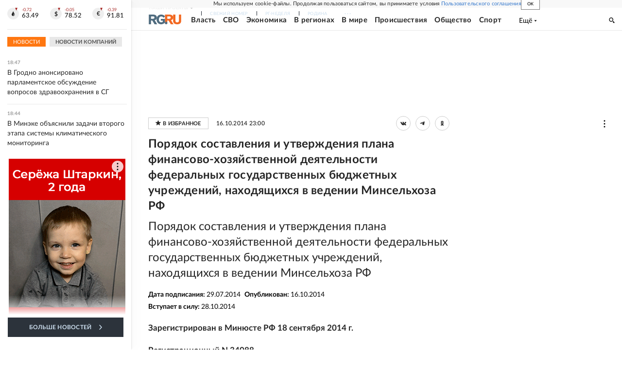

--- FILE ---
content_type: text/html; charset=utf-8
request_url: https://www.rg.ru/documents/2014/10/17/minselhoz-dok.html
body_size: 32634
content:
<!DOCTYPE html><html lang="ru"><head><meta charSet="utf-8"/><meta name="viewport" content="width=device-width"/><link rel="manifest" href="/manifest.json"/><link rel="preconnect" href="https://cdnstatic.rg.ru" crossorigin="anonymous"/><link rel="preconnect" href="https://ads.betweendigital.com" crossorigin="anonymous"/><link rel="preload" href="https://cdnfiles.rg.ru/fonts/Lato/Lato-Regular.woff2" as="font" type="font/woff2" crossorigin="anonymous"/><link rel="preload" href="https://cdnfiles.rg.ru/fonts/Lato/Lato-Bold.woff2" as="font" type="font/woff2" crossorigin="anonymous"/><link rel="preload" href="https://cdnfiles.rg.ru/fonts/Lato/Lato-Medium.woff2" as="font" type="font/woff2" crossorigin="anonymous"/><link rel="preload" href="https://cdnfiles.rg.ru/fonts/Lato/Lato-Light.woff2" as="font" type="font/woff2" crossorigin="anonymous"/><title>Порядок составления и утверждения плана финансово-хозяйственной деятельности федеральных государственных бюджетных учреждений, находящихся в ведении Минсельхоза РФ - Российская газета</title><meta name="description" content="Порядок составления и утверждения плана финансово-хозяйственной деятельности федеральных государственных бюджетных учреждений, находящихся в ведении Минсельхоза РФ"/><meta property="og:site_name" content="Российская газета"/><meta property="og:type" content="document"/><meta property="og:title" content="Порядок составления и утверждения плана финансово-хозяйственной деятельности федеральных государственных бюджетных учреждений, находящихся в ведении Минсельхоза РФ"/><meta property="og:description" content="Порядок составления и утверждения плана финансово-хозяйственной деятельности федеральных государственных бюджетных учреждений, находящихся в ведении Минсельхоза РФ"/><meta property="og:url" content="https://rg.ru/documents/2014/10/17/minselhoz-dok.html"/><meta property="og:image" content="https://cdnstatic.rg.ru/images/rg-social-dummy-logo-650x360.jpg"/><link rel="image_src" href="https://cdnstatic.rg.ru/images/rg-social-dummy-logo-650x360.jpg"/><link rel="icon" href="/favicon.ico"/><link rel="icon" type="image/png" sizes="192x192" href="https://cdnstatic.rg.ru/images/touch-icon-ipad-retina_192x192.png"/><link rel="icon" type="image/png" sizes="512x512" href="https://cdnstatic.rg.ru/images/touch-icon-ipad-retina_512x512.png"/><link rel="apple-touch-icon" sizes="76x76" href="https://cdnstatic.rg.ru/images/touch-icon-ipad.png"/><link rel="apple-touch-icon" sizes="120x120" href="https://cdnstatic.rg.ru/images/touch-icon-iphone-retina.png"/><link rel="apple-touch-icon" sizes="152x152" href="https://cdnstatic.rg.ru/images/touch-icon-ipad-retina.png"/><link rel="mask-icon" href="https://cdnstatic.rg.ru/svg/touch-icon.svg" color="#ffffff"/><link rel="canonical" href="https://rg.ru/documents/2014/10/17/minselhoz-dok.html"/><meta name="next-head-count" content="26"/><script id="scriptRG" data-nscript="beforeInteractive">window.RGAPP = window.RGAPP || {
      env: 'production',
      // храним информацию о том, какие тэги ga4 инициализированы,
      // заполняется сама
      gtagInited: {}
    };window.RG = window.RG || {};</script><script id="scriptHBConfig" data-nscript="beforeInteractive">
        if (!window.YaHeaderBiddingSettings) {
          const adfoxBiddersMap = {"betweenDigital":"873981","adriver":"998474","myTarget":"874698","adfox_imho-video":"1729197","adfox_adsmart":"1195710","adfox_WiseUP":"1288243","buzzoola":"1224359","videonow":2188924,"mediatoday":"2352346","adfox_yandex_roxot-adfox-hb":"2152411","otm":"1421443","hybrid":"1597346","clickscloud":"2710641","roxot":"2725603","sape":"2852669","Gnezdo":"2873663","bidvol":"2984792","smi2":"3313476"}
          const syncPixels = [{"bidder":"sape","pixels":["https://acint.net/cmatch/?dp=14&pi=1752771"]}]

          const adUnits = [];
          const userTimeout = 1000;

          window.YaHeaderBiddingSettings = {
            biddersMap: adfoxBiddersMap,
            adUnits: adUnits,
            syncPixels: syncPixels,
            timeout: userTimeout,
            callbacks: {
              onBidsRecieved: function (bids) {

              }
            }
          };
        }
      </script><script id="scriptAdfoxConfig" data-nscript="beforeInteractive">
      window.Ya || (window.Ya = {});
      window.yaContextCb = window.yaContextCb || [];
      window.Ya.adfoxCode || (window.Ya.adfoxCode = {});
      window.Ya.adfoxCode.hbCallbacks || (window.Ya.adfoxCode.hbCallbacks = []);
    </script><script id="scriptFingerprintGnezdoConfig" data-nscript="beforeInteractive">
      (function() {
        function _getCookie(name) {
          var matches = document.cookie.match(new RegExp(
          "(?:^|; )" + name.replace(/([\.$?*|{}\(\)\[\]\\\/\+^])/g, '\$1') + "=([^;]*)"
          ));
          return matches ? decodeURIComponent(matches[1]) : undefined;
        }
        
        function _storageAvailable(type) {
          try {
            var storage = window[type],
              x = '__storage_test__';
            storage.setItem(x, x);
            storage.removeItem(x);
            return true;
          }
          catch(e) {
            return false;
          }
        }

        var isMacLike = /(Mac|iPhone|iPod|iPad)/i.test(navigator.platform);

        var botPattern = "(googlebot\/|bot|Googlebot-Mobile|Googlebot-Image|Google favicon|Mediapartners-Google|bingbot|slurp|java|wget|curl|Commons-HttpClient|Python-urllib|libwww|httpunit|nutch|phpcrawl|msnbot|jyxobot|FAST-WebCrawler|FAST Enterprise Crawler|biglotron|teoma|convera|seekbot|gigablast|exabot|ngbot|ia_archiver|GingerCrawler|webmon |httrack|webcrawler|grub.org|UsineNouvelleCrawler|antibot|netresearchserver|speedy|fluffy|bibnum.bnf|findlink|msrbot|panscient|yacybot|AISearchBot|IOI|ips-agent|tagoobot|MJ12bot|dotbot|woriobot|yanga|buzzbot|mlbot|yandexbot|purebot|Linguee Bot|Voyager|CyberPatrol|voilabot|baiduspider|citeseerxbot|spbot|twengabot|postrank|turnitinbot|scribdbot|page2rss|sitebot|linkdex|Adidxbot|blekkobot|ezooms|dotbot|Mail.RU_Bot|discobot|heritrix|findthatfile|europarchive.org|NerdByNature.Bot|sistrix crawler|ahrefsbot|Aboundex|domaincrawler|wbsearchbot|summify|ccbot|edisterbot|seznambot|ec2linkfinder|gslfbot|aihitbot|intelium_bot|facebookexternalhit|yeti|RetrevoPageAnalyzer|lb-spider|sogou|lssbot|careerbot|wotbox|wocbot|ichiro|DuckDuckBot|lssrocketcrawler|drupact|webcompanycrawler|acoonbot|openindexspider|gnam gnam spider|web-archive-net.com.bot|backlinkcrawler|coccoc|integromedb|content crawler spider|toplistbot|seokicks-robot|it2media-domain-crawler|ip-web-crawler.com|siteexplorer.info|elisabot|proximic|changedetection|blexbot|arabot|WeSEE:Search|niki-bot|CrystalSemanticsBot|rogerbot|360Spider|psbot|InterfaxScanBot|Lipperhey SEO Service|CC Metadata Scaper|g00g1e.net|GrapeshotCrawler|urlappendbot|brainobot|fr-crawler|binlar|SimpleCrawler|Livelapbot|Twitterbot|cXensebot|smtbot|bnf.fr_bot|A6-Indexer|ADmantX|Facebot|Twitterbot|OrangeBot|memorybot|AdvBot|MegaIndex|SemanticScholarBot|ltx71|nerdybot|xovibot|BUbiNG|Qwantify|archive.org_bot|Applebot|TweetmemeBot|crawler4j|findxbot|SemrushBot|yoozBot|lipperhey|y!j-asr|Domain Re-Animator Bot|AddThis)";
        var re = new RegExp(botPattern, 'i');
        var isBot = re.test(navigator.userAgent);
        var check_iframe = (isMacLike || isBot)?0:1;
        var gnezdo_uid = '';
        if (check_iframe) {
          gnezdo_uid = _getCookie('gnezdo_uid');
          var ls_available = _storageAvailable('localStorage');
          if (gnezdo_uid) {
            if (ls_available) localStorage.setItem("gnezdo_uid", gnezdo_uid);
          } else {
            if (ls_available) gnezdo_uid = localStorage.getItem("gnezdo_uid");
            if (gnezdo_uid) document.cookie = "gnezdo_uid="+gnezdo_uid+";path=/;max-age=31536000;secure;samesite=none;domain=."+location.hostname.replace(/^www\./, '');
          }
          
          if (!gnezdo_uid){
            var iframe = document.createElement("iframe");
            iframe.src = "https://news.gnezdo.ru/1pc.html";
            iframe.style.display = 'none';
            document.addEventListener('DOMContentLoaded', function(){
              document.body.appendChild(iframe);
            });
            
            var once = 0;
            function gnezdoLoaderListener(event) {
              if (!event.data || !event.data.hasOwnProperty('gnezdo_uid')) {
                return;
              }
              if(once++) {
                return;
              }
              
              gnezdo_uid = event.data.gnezdo_uid || '';
              if (gnezdo_uid){
                document.cookie = "gnezdo_uid="+gnezdo_uid+";path=/;max-age=31536000;secure;samesite=none;domain=."+location.hostname.replace(/^www\./, '');
                if (ls_available) localStorage.setItem("gnezdo_uid", gnezdo_uid);
              }
            }
            
            if (window.addEventListener) {
              window.addEventListener("message", gnezdoLoaderListener, false);
            } else if (window.attachEvent) {
              window.attachEvent("onmessage", gnezdoLoaderListener);
            }
          }
        }
        
        const origOpen = XMLHttpRequest.prototype.open;
        XMLHttpRequest.prototype.open = function(method, url, async, user, password) {
          if(url.includes('fcgi4.gnezdo.ru/hb/Yandex') && gnezdo_uid) {
            url += '?guid='+gnezdo_uid;
          }
          origOpen.call(this, method, url, async, user, password);
        }
      })()
    </script><script id="scriptFingerprintVKConfig" data-nscript="beforeInteractive">
      function getSyncId() {
        try {
          return JSON.parse(localStorage.getItem('rb_sync_id')).fpid || "";
        } catch (e) {
          return "";
        }
      }
    </script><script id="scriptGnezdoAsyncCallbacks" data-nscript="beforeInteractive">window.gnezdoAsyncCallbacks = window.gnezdoAsyncCallbacks || []</script><link rel="preload" href="https://cdnfiles.rg.ru/_next/static/css/02b69ab9296fe862.css" as="style"/><link rel="stylesheet" href="https://cdnfiles.rg.ru/_next/static/css/02b69ab9296fe862.css" data-n-g=""/><link rel="preload" href="https://cdnfiles.rg.ru/_next/static/css/60cbb713a5f01bc5.css" as="style"/><link rel="stylesheet" href="https://cdnfiles.rg.ru/_next/static/css/60cbb713a5f01bc5.css" data-n-p=""/><link rel="preload" href="https://cdnfiles.rg.ru/_next/static/css/35d7a02ea3b5db09.css" as="style"/><link rel="stylesheet" href="https://cdnfiles.rg.ru/_next/static/css/35d7a02ea3b5db09.css" data-n-p=""/><link rel="preload" href="https://cdnfiles.rg.ru/_next/static/css/a83aef587d30f823.css" as="style"/><link rel="stylesheet" href="https://cdnfiles.rg.ru/_next/static/css/a83aef587d30f823.css"/><link rel="preload" href="https://cdnfiles.rg.ru/_next/static/css/16568e53827ff27a.css" as="style"/><link rel="stylesheet" href="https://cdnfiles.rg.ru/_next/static/css/16568e53827ff27a.css"/><link rel="preload" href="https://cdnfiles.rg.ru/_next/static/css/31901084327d29bd.css" as="style"/><link rel="stylesheet" href="https://cdnfiles.rg.ru/_next/static/css/31901084327d29bd.css"/><link rel="preload" href="https://cdnfiles.rg.ru/_next/static/css/06f752ef30f4285f.css" as="style"/><link rel="stylesheet" href="https://cdnfiles.rg.ru/_next/static/css/06f752ef30f4285f.css"/><noscript data-n-css=""></noscript><script defer="" nomodule="" src="https://cdnfiles.rg.ru/_next/static/chunks/polyfills-42372ed130431b0a.js"></script><script id="scriptAdfoxSape" src="https://cdn-rtb.sape.ru/js/uids.js" defer="" data-nscript="beforeInteractive"></script><script id="scriptRoxot" src="https://cdn.skcrtxr.com/roxot-wrapper/js/roxot-manager.js?pid=7999fe2d-49ec-4b41-a612-54517cd77591" defer="" data-nscript="beforeInteractive"></script><script defer="" src="https://cdnfiles.rg.ru/_next/static/chunks/12454.5ad92842aaf19af8.js"></script><script defer="" src="https://cdnfiles.rg.ru/_next/static/chunks/50381-696404addbc6ee8d.js"></script><script defer="" src="https://cdnfiles.rg.ru/_next/static/chunks/65004.6c51b9daf6ef9d78.js"></script><script defer="" src="https://cdnfiles.rg.ru/_next/static/chunks/38129.4fb66e72f791f7b5.js"></script><script defer="" src="https://cdnfiles.rg.ru/_next/static/chunks/1416.55c1b06d56974d55.js"></script><script src="https://cdnfiles.rg.ru/_next/static/chunks/webpack-5602f278ae99d12f.js" defer=""></script><script src="https://cdnfiles.rg.ru/_next/static/chunks/framework-c610937e61b23145.js" defer=""></script><script src="https://cdnfiles.rg.ru/_next/static/chunks/main-9730f113bcee42ee.js" defer=""></script><script src="https://cdnfiles.rg.ru/_next/static/chunks/pages/_app-71ee589807146fff.js" defer=""></script><script src="https://cdnfiles.rg.ru/_next/static/chunks/30719-8e168d6910ff8879.js" defer=""></script><script src="https://cdnfiles.rg.ru/_next/static/chunks/32634-e00dc012e0d17a12.js" defer=""></script><script src="https://cdnfiles.rg.ru/_next/static/chunks/7630-20aac1780715eb09.js" defer=""></script><script src="https://cdnfiles.rg.ru/_next/static/chunks/34186-8b74d37b35aa3c5d.js" defer=""></script><script src="https://cdnfiles.rg.ru/_next/static/chunks/pages/documents/%5B...slug%5D-a033cd0b34f73594.js" defer=""></script><script src="https://cdnfiles.rg.ru/_next/static/XwMwGXS5d9TiSDe2ZkyDT/_buildManifest.js" defer=""></script><script src="https://cdnfiles.rg.ru/_next/static/XwMwGXS5d9TiSDe2ZkyDT/_ssgManifest.js" defer=""></script></head><body><div id="__next"><script>
    ((counterHostname) => {
      window.MSCounter = {
        counterHostname: counterHostname
      };
      window.mscounterCallbacks = window.mscounterCallbacks || [];
      window.mscounterCallbacks.push(() => {
        tnsCounterrg_ru = new MSCounter.counter({
            'account':'rg_ru',
            'tmsec': 'mx3_rg_ru',
            'autohit' : true
          });
        // console.log('%c Send counter "TNS":', 'background: #2c333b; color: #aaa; padding: 5px;', window.MSCounter)
      });

      const newScript = document.createElement('script');
      newScript.async = true;
      newScript.src = counterHostname + '/ncc/counter.js';

      const referenceNode = document.querySelector('script');
      if (referenceNode) {
        referenceNode.parentNode.insertBefore(newScript, referenceNode);
      } else {
        document.firstElementChild.appendChild(newScript);
      }
    })('https://tns-counter.ru/');
  </script><script>
  var _tmr = window._tmr || (window._tmr = []);
  // console.log('%c Send counter "Mail":', 'background: #2c333b; color: #aaa; padding: 5px;', window._tmr);
  (function (d, w, id) {
    if (d.getElementById(id)) return;
    var ts = d.createElement("script");
    ts.type = "text/javascript";
    ts.async = true;
    ts.id = id;
    ts.src = "https://top-fwz1.mail.ru/js/code.js";
    var f = function () {
      var s = d.getElementsByTagName("script")[0];
      s.parentNode.insertBefore(ts, s);
    };
    if (w.opera == "[object Opera]") {
      d.addEventListener("DOMContentLoaded", f, false);
    } else {
      f();
    }
  })(document, window, "topmailru-code");
  </script><script>
  (function (m, e, t, r, i, k, a) {
    m[i] = m[i] || function () {
      (m[i].a = m[i].a || []).push(arguments)
    };
    m[i].l = 1 * new Date();
    k = e.createElement(t), a = e.getElementsByTagName(t)[0], k.async = 1, k.src = r, a.parentNode.insertBefore(k, a)
  })
    (window, document, "script", "https://mc.yandex.ru/metrika/tag.js", "ym");
  </script><div id="layoutGlobal" class="NewsFeedLayout_root___App8"><div id="" data-mod="media10" class="Adfox_wrapper__6EjMr media10-adfox"></div><div class="NewsFeedLayout_body__I3b0x"><div><div class="Layout_root__Lg4z8 layout"><div id="umbrella" class="Umbrella_root__MYQQv  layoutGlobalUmbrella"><div class="Umbrella_inner__qw3LM"><div class="Umbrella_toolbar__toU_M"><div class="Umbrella_toolbarItemContentButton___Sj_O"><button class="UmbrellaContentButton_root__OU00H " type="button" data-testid="umbrella-content-button"><span class="UmbrellaContentButton_text__pPO38"><span class="UmbrellaContentButton_our__REuPp">Наши</span> проекты</span><i class="UmbrellaContentButton_icon__6sPNS"><svg xmlns="http://www.w3.org/2000/svg" width="6" height="5"><path fill-rule="evenodd" d="M1.465.879a.61.61 0 1 0-.863.862L2.76 3.898a.6.6 0 0 0 .453.178.6.6 0 0 0 .453-.178L5.82 1.741A.61.61 0 0 0 4.96.88L3.212 2.626z" clip-rule="evenodd"></path></svg></i></button></div><div class="Umbrella_toolbarItemNavigation__4u_j5"><div><div class="navresp-root"><div class="navresp-inner"><div class="navresp-visible"><div class="navresp-visibleList"><div class="navresp-visibleListItem"><a class="navresp-visibleListLink" title="Свежий номер" href="/gazeta/rg/svezh"><span class="navresp-visibleListText">Свежий номер</span></a></div><div class="navresp-visibleListItem"><a class="navresp-visibleListLink" title="РГ-Неделя" href="/gazeta/subbota/svezh"><span class="navresp-visibleListText">РГ-Неделя</span></a></div><div class="navresp-visibleListItem"><a href="https://rodina-history.ru" title="" aria-label="" class="navresp-visibleListLink" target="_blank" rel="noreferrer"><span class="navresp-visibleListText">Родина</span></a></div><div class="navresp-visibleListItem"><a class="navresp-visibleListLink" title="Тематические приложения" href="/fascicles"><span class="navresp-visibleListText">Тематические приложения</span></a></div><div class="navresp-visibleListItem"><a class="navresp-visibleListLink" title="Союз" href="/soyuz"><span class="navresp-visibleListText">Союз</span></a></div><button class="navresp-moreButton" aria-label="Ещё"><span class="navresp-moreButtonIcon"><svg xmlns="http://www.w3.org/2000/svg" width="13" height="3"><path d="M.452 1.172q0-.486.27-.756.288-.288.756-.288.486 0 .774.288.288.27.288.756 0 .468-.288.756t-.774.288q-.468 0-.756-.288-.27-.288-.27-.756m5.028 0q0-.486.27-.756.288-.288.756-.288.486 0 .774.288.288.27.288.756 0 .468-.288.756t-.774.288q-.468 0-.756-.288-.27-.288-.27-.756m5.027 0q0-.486.27-.756.288-.288.756-.288.486 0 .774.288.288.27.288.756 0 .468-.288.756t-.774.288q-.468 0-.756-.288-.27-.288-.27-.756"></path></svg></span></button></div></div><div class="navresp-invisible"><div class="navresp-invisibleList"></div></div></div></div></div></div><div class="Umbrella_svezh__NKzhk"><a href="/gazeta/rg/svezh" rel="noreferrer noopener" class="LinkDefault_link__moEcX"><span class="UmbrellaSvezh_link__0Rwaq" title="Свежий номер">Свежий номер</span></a></div><div class="Umbrella_subscribe___7KfL"><div class="UmbrellaSubscribe_root__rEtO7"><a class="UmbrellaSubscribe_button__wsCTe" target="_blank" href="https://rg.ru/subs/" rel="noreferrer noopener"><i class="UmbrellaSubscribe_icon__lqf_h"><svg xmlns="http://www.w3.org/2000/svg" fill="none" viewBox="0 0 15 14" aria-hidden="true" focusable="false" tabindex="-1"><g clip-path="url(#newspaper_svg__a)"><path fill="#fff" d="M14.06 0H3.38a.93.93 0 0 0-.94.92v1.29H.94a.93.93 0 0 0-.94.92v10a.93.93 0 0 0 .94.87h13.12a.93.93 0 0 0 .94-.92V.92a.93.93 0 0 0-.94-.92m-.18 12.53a.37.37 0 0 1-.38.36h-12a.36.36 0 0 1-.37-.36V3.87a.37.37 0 0 1 .37-.37h.94v8.29h1.12V1.44a.38.38 0 0 1 .38-.37h9.56a.38.38 0 0 1 .38.37zM9 3.32h4.12V3H9zm0 1.1h4.12v-.37H9zm0 1.29h4.12v-.37H9zM4.5 7h8.62v-.37H4.5zm0 1.11h8.62v-.37H4.5zm0 1.1h4.13v-.37H4.5zm0 1.29h4.13v-.37H4.5zm0 1.29h4.13v-.37H4.5zM9 9.21h4.12v-.37H9zm0 1.29h4.12v-.37H9zm0 1.29h4.12v-.37H9zM4.88 5.9h3.37a.38.38 0 0 0 .38-.37V2.21a.38.38 0 0 0-.38-.37H4.88a.38.38 0 0 0-.38.37v3.32a.38.38 0 0 0 .38.37M5.44 3a.19.19 0 0 1 .19-.19H7.5a.19.19 0 0 1 .19.19v1.79A.18.18 0 0 1 7.5 5H5.63a.18.18 0 0 1-.19-.18z"></path></g><defs><clipPath id="newspaper_svg__a"><path fill="#fff" d="M0 0h15v14H0z"></path></clipPath></defs></svg></i><div class="UmbrellaSubscribe_title__zw2sQ"><span>Подписка</span><span class="UmbrellaSubscribe_titleSecondText__QCjTa"> на издание</span></div></a></div></div><div class="Umbrella_newsletterSubscribe__Wl4dD"><button class="UmbrellaNewsletterSubscribe_root__wmZg9" type="button"><i class="UmbrellaNewsletterSubscribe_icon__LCCb_"><svg xmlns="http://www.w3.org/2000/svg" viewBox="0 0 16 10"><path fill-rule="evenodd" d="M.36 0A.36.36 0 0 0 0 .36v9.28a.36.36 0 0 0 .36.36h15.28a.36.36 0 0 0 .36-.36V.36a.36.36 0 0 0-.36-.36zm1 .71h13.33L8 6.14zm-.58.47 4.57 3.74L.73 8.83zm14.54 0v7.65l-3.81-3.21a.37.37 0 0 0-.27-.09.36.36 0 0 0-.34.38.38.38 0 0 0 .13.25l3.66 3.13H1.31l4.61-3.91 1.85 1.5a.36.36 0 0 0 .46 0z"></path></svg></i><div class="UmbrellaNewsletterSubscribe_text__MK4jF">Подписаться на новости</div></button></div><div class="Umbrella_toolbarItemAuth__MJyM9"><div class="UserMenu_root__BKOUI"><button class="UserMenu_button__7XjLH" aria-label="войти в личный кабинет" data-testid="user-menu-signin" data-cy="user-menu-signin"><i class="UserMenu_icon__ZqA4p"><svg xmlns="http://www.w3.org/2000/svg" width="18" height="13" aria-hidden="true" focusable="false" tabindex="-1"><path d="M17.44 0H8.407a.58.58 0 0 0-.393.145.52.52 0 0 0-.168.365c.008.134.07.26.175.352A.57.57 0 0 0 8.408 1h8.47v10h-8.47a.58.58 0 0 0-.483.085.5.5 0 0 0-.161.183.496.496 0 0 0 .16.647.57.57 0 0 0 .484.085h9.031a.58.58 0 0 0 .393-.145.52.52 0 0 0 .169-.365V.51a.5.5 0 0 0-.17-.365A.56.56 0 0 0 17.44 0m-7 5.69L7.625 3.11a.48.48 0 0 0-.328-.128.48.48 0 0 0-.328.128.4.4 0 0 0-.128.295c0 .11.046.216.128.295L9.01 5.57H.456a.46.46 0 0 0-.315.123.4.4 0 0 0-.13.297.4.4 0 0 0 .13.297.46.46 0 0 0 .315.123H9.01L6.968 8.28a.4.4 0 0 0-.128.295c0 .11.046.216.128.295a.46.46 0 0 0 .328.132.48.48 0 0 0 .328-.132l2.817-2.58a.42.42 0 0 0 .133-.3.4.4 0 0 0-.133-.3Z"></path></svg></i><span class="UserMenu_text__qfpcd">Войти</span></button></div></div></div></div></div><header id="header" class="Header_root__DBq38"><div class="Header_inner__ggL_E"><div class="Header_content__tRsAz"><div class="Header_firstLine___uaFn"><div class="Header_contentItem__DtP8t Header_logo__j7oID"><a href="https://rg.ru" class="LinkNative_link__J74Ls" target="_self" title="Российская газета" aria-label="Перейти на главную страницу" rel="noreferrer"><span><i class="HeaderLogo_icon__jn58_"><svg xmlns="http://www.w3.org/2000/svg" fill="none" viewBox="0 0 80 24" aria-hidden="true" tabindex="-1"><path fill="#F26922" d="M45.726 4.419h4.317c3.002 0 4.143.928 4.143 2.85 0 2.158-1.243 3.123-4.143 3.123h-4.317zM40 0v22.071h5.726v-7.293H48.8L54.53 24h6.66l-6.342-10.046c3.484-.72 5.382-3.393 5.382-6.754 0-4.563-3.379-7.196-9.938-7.196z"></path><path fill="#F26922" d="M60.107 0v15.544c0 5.372 3.466 8.456 10.064 8.456 6.599 0 9.83-3.184 9.83-8.556V0h-5.372v14.637c0 2.879-1.394 4.678-4.458 4.678s-4.422-1.777-4.422-4.678V0z"></path><path fill="#506C7F" d="M5.632 4.419h4.246c2.953 0 4.075.928 4.075 2.85 0 2.158-1.221 3.123-4.075 3.123H5.632zM0 0v24h5.632v-9.222h3.024L14.292 24h6.551l-6.238-10.046c3.427-.72 5.294-3.393 5.294-6.754 0-4.563-3.324-7.196-9.775-7.196z"></path><path fill="#506C7F" d="M40.076 4.566C37.818 1.48 34.704 0 30.771 0 23.885 0 19.27 4.634 19.27 12.1c0 7.301 4.812 11.9 11.367 11.9 3.64 0 6.75-1.41 9.469-4.368v-8.78H29.72v4.207h4.952v2.763a6.84 6.84 0 0 1-3.919 1.284c-3.562 0-5.77-2.338-5.77-6.908 0-4.933 2.23-7.466 5.938-7.466 2.262 0 4.129 1.054 5.635 3.126z"></path><path fill="#506C7F" d="M42.918 24c.61 0 1.207-.183 1.715-.525a3.1 3.1 0 0 0 1.136-1.4 3.15 3.15 0 0 0-.67-3.396 3.06 3.06 0 0 0-3.363-.673 3.1 3.1 0 0 0-1.384 1.15 3.14 3.14 0 0 0-.284 2.924c.156.377.383.72.67 1.01a3.08 3.08 0 0 0 2.18.91"></path></svg></i></span></a></div><div class="Header_contentItem__DtP8t Header_newsfeedButton__gibVQ"><div class="HeaderNewsFeedButton_root__dnPsv "><button class="HeaderNewsFeedButton_text__ouvP6">Новости</button></div></div><div class="Header_contentItem__DtP8t Header_navigation___WOtz"><div class="header"><div class="navresp-root NavResponsibleHeaderTheme_root__x98aG NavResponsibleHeaderTheme_rootHide__frgpF"><div class="navresp-inner NavResponsibleHeaderTheme_inner__A33oB"><div class="navresp-visible NavResponsibleHeaderTheme_visible__yci9d"><div class="NavResponsibleHeaderTheme_mobileSearch__x4E1g"></div><div class="navresp-visibleList NavResponsibleHeaderTheme_visibleList__XBK3Y"><div class="navresp-visibleListItem NavResponsibleHeaderTheme_visibleListItem___5cGi"><a class="navresp-visibleListLink NavResponsibleHeaderTheme_visibleListLink__fmaeq" title="Власть" href="/tema/gos"><span class="navresp-visibleListText">Власть</span></a></div><div class="navresp-visibleListItem NavResponsibleHeaderTheme_visibleListItem___5cGi"><a class="navresp-visibleListLink NavResponsibleHeaderTheme_visibleListLink__fmaeq" title="СВО" href="/sujet/donbass"><span class="navresp-visibleListText">СВО</span></a></div><div class="navresp-visibleListItem NavResponsibleHeaderTheme_visibleListItem___5cGi"><a class="navresp-visibleListLink NavResponsibleHeaderTheme_visibleListLink__fmaeq" title="Экономика" href="/tema/ekonomika"><span class="navresp-visibleListText">Экономика</span></a></div><div class="navresp-visibleListItem NavResponsibleHeaderTheme_visibleListItem___5cGi"><a class="navresp-visibleListLink NavResponsibleHeaderTheme_visibleListLink__fmaeq" title="В регионах" href="/rf"><span class="navresp-visibleListText">В регионах</span></a></div><div class="navresp-visibleListItem NavResponsibleHeaderTheme_visibleListItem___5cGi"><a class="navresp-visibleListLink NavResponsibleHeaderTheme_visibleListLink__fmaeq" title="В мире" href="/tema/mir"><span class="navresp-visibleListText">В мире</span></a></div><div class="navresp-visibleListItem NavResponsibleHeaderTheme_visibleListItem___5cGi"><a class="navresp-visibleListLink NavResponsibleHeaderTheme_visibleListLink__fmaeq" title="Происшествия" href="/tema/bezopasnost"><span class="navresp-visibleListText">Происшествия</span></a></div><div class="navresp-visibleListItem NavResponsibleHeaderTheme_visibleListItem___5cGi"><a class="navresp-visibleListLink NavResponsibleHeaderTheme_visibleListLink__fmaeq" title="Общество" href="/tema/obshestvo"><span class="navresp-visibleListText">Общество</span></a></div><div class="navresp-visibleListItem NavResponsibleHeaderTheme_visibleListItem___5cGi"><a class="navresp-visibleListLink NavResponsibleHeaderTheme_visibleListLink__fmaeq" title="Спорт" href="/tema/sport"><span class="navresp-visibleListText">Спорт</span></a></div><div class="navresp-visibleListItem NavResponsibleHeaderTheme_visibleListItem___5cGi"><a class="navresp-visibleListLink NavResponsibleHeaderTheme_visibleListLink__fmaeq" title="Культура" href="/tema/kultura"><span class="navresp-visibleListText">Культура</span></a></div><div class="navresp-visibleListItem NavResponsibleHeaderTheme_visibleListItem___5cGi"><a class="navresp-visibleListLink NavResponsibleHeaderTheme_visibleListLink__fmaeq" title="Образование" href="/tema/obshestvo/obrazovanie"><span class="navresp-visibleListText">Образование</span></a></div><div class="navresp-visibleListItem NavResponsibleHeaderTheme_visibleListItem___5cGi"><a class="navresp-visibleListLink NavResponsibleHeaderTheme_visibleListLink__fmaeq" title="Здоровье" href="/tema/obshestvo/zdorovje"><span class="navresp-visibleListText">Здоровье</span></a></div><div class="navresp-visibleListItem NavResponsibleHeaderTheme_visibleListItem___5cGi"><a href="/doc" rel="noreferrer noopener" class="LinkDefault_link__moEcX"><span class="navresp-visibleListLink NavResponsibleHeaderTheme_visibleListLink__fmaeq" title="Документы"><span class="navresp-visibleListText">Документы</span></span></a></div><div class="navresp-visibleListItem NavResponsibleHeaderTheme_visibleListItem___5cGi"><a class="navresp-visibleListLink NavResponsibleHeaderTheme_visibleListLink__fmaeq" title="Спецпроекты" href="/pages/spec"><span class="navresp-visibleListText">Спецпроекты</span></a></div><div class="navresp-visibleListItem NavResponsibleHeaderTheme_visibleListItem___5cGi"><a class="navresp-visibleListLink NavResponsibleHeaderTheme_visibleListLink__fmaeq" title="Выходные" href="/vyhodnye"><span class="navresp-visibleListText">Выходные</span></a></div><button class="navresp-moreButton header NavResponsibleHeaderTheme_moreButton__G544e navresp-moreButtonWithText" aria-label="Ещё"><span class="navresp-moreButtonText NavResponsibleHeaderTheme_moreButtonText__vsLw9"><span class="navresp-moreButtonValue">Ещё</span><i class="navresp-moreButtonTextIcon"><svg xmlns="http://www.w3.org/2000/svg" viewBox="0 0 6 3"><path d="M3 3 .5 0h5z"></path></svg></i></span></button></div></div><div class="navresp-invisible"><div class="navresp-invisibleList"></div></div></div></div></div></div><div class="Header_contentItem__DtP8t Header_search__8R1rx "></div><div class="Header_contentItem__DtP8t Header_burger__CUvUF"><button class="Burger_root__N5X3V" aria-label="Menu" title="Меню"><span class="Burger_box__S3Na8"><span class="Burger_inner__qDzgI "></span></span></button></div><div class="Header_ads__DHeo1 "><div id="" data-mod="media11" class="Adfox_wrapper__6EjMr Adfox_media11__CTH7S media11-adfox"></div></div></div><div class="Header_secondLine__ZAdNz"><div class="Header_contentItem__DtP8t Header_toolbar__uOtso"><div class="HeaderToolbar_root__F_7Fh "><div class="HeaderToolbar_inner__Fgij8"><button class="HeaderToolbar_newsfeed__1_zGC"><i class="HeaderToolbar_newsfeedBurger__BrCPM"><svg xmlns="http://www.w3.org/2000/svg" viewBox="0 0 19 15"><path fill-rule="evenodd" d="M3 0H0v2h3zm2 0h14v2H5zm0 5.077h14v2H5zM13.4 8H5v2h8.4zM5 13h14v2H5zM0 5h3v2H0zm3 8H0v2h3z" clip-rule="evenodd"></path></svg></i><span class="HeaderToolbar_newsfeedText__b0lcG">Лента новостей</span></button></div></div></div><div class="Header_secondLinksBox__lcfRa"><a href="/doc">Документы</a><a href="/pages/spec">Спецпроекты</a></div></div></div></div></header><div><div><div class="Section_sectionContent__jAK1D layoutGlobalSection"><div><div class="Page_adv__vJYjA"><div id="" data-mod="media1" class="Adfox_wrapper__6EjMr Adfox_media1__C8usK media1-adfox"></div><div id="" data-mod="media1_mobile" class="Adfox_wrapper__6EjMr Adfox_media1_mobile__xQPUF media1_mobile-adfox"></div><div id="" data-mod="media1_laptop_desktop" class="Adfox_wrapper__6EjMr Adfox_media1_laptop_desktop__AJoW0 media1_laptop_desktop-adfox"></div></div></div><div class="Page_section__r7mr6 Page_hasAside__7Jhp5 "><div class="Page_main__CL9dG"><div class=""><div class="PageDocumentContent_metatop__6_7Rs"><div class="PageDocumentContent_date__67Un7">16.10.2014 23:00</div><div><button data-cy="add-to-favorites" class="AddToFavorites_root__9jP4b"><svg xmlns="http://www.w3.org/2000/svg" fill="none" viewBox="0 0 11 10"><path d="M4.974.364c.165-.485.887-.485 1.052 0l.92 2.689a.55.55 0 0 0 .526.364h2.973c.537 0 .76.652.326.952L8.365 6.03a.51.51 0 0 0-.201.588l.919 2.69c.166.485-.418.888-.852.588L5.825 8.235a.58.58 0 0 0-.65 0L2.769 9.897c-.434.3-1.018-.103-.852-.588l.92-2.69a.51.51 0 0 0-.202-.588L.23 4.369c-.434-.3-.21-.952.326-.952h2.973c.24 0 .453-.147.527-.364z"></path></svg></button></div><div class="PageDocumentContent_shareWrapper___vpCJ"><div class="ShareInContent_wrapper__wrsbD"><div class="ShareInContent_text__IUZ3Z">Поделиться</div><button class="ShareInContent_item__T44ua ShareInContent_vk__swoww"><svg xmlns="http://www.w3.org/2000/svg" fill="none" viewBox="0 0 12 7"><path d="M11.921 6.257a1 1 0 0 0-.037-.077 6.3 6.3 0 0 0-1.191-1.397 8 8 0 0 1-.51-.515.5.5 0 0 1-.09-.514q.242-.443.563-.83l.412-.53c.689-.99.996-1.612.92-1.88l-.06-.062a.32.32 0 0 0-.186-.107 1 1 0 0 0-.405 0h-1.79a.23.23 0 0 0-.127 0h-.083l-.075.069a.5.5 0 0 0-.06.107c-.185.49-.408.966-.666 1.42-.157.262-.3.484-.427.676a2.6 2.6 0 0 1-.322.423 2 2 0 0 1-.292.276q-.098.085-.158.07h-.104a.4.4 0 0 1-.143-.162.7.7 0 0 1-.075-.246V.844q.015-.143 0-.284a1 1 0 0 0-.067-.223.3.3 0 0 0-.127-.154A.7.7 0 0 0 6.61.1a4 4 0 0 0-.839-.085 4.1 4.1 0 0 0-1.498.154.8.8 0 0 0-.24.184c-.075.092-.09.146 0 .154a.8.8 0 0 1 .51.276L4.58.86q.053.142.082.292.045.228.06.46a7 7 0 0 1 0 .768c0 .215-.045.392-.06.507a1.6 1.6 0 0 1-.082.3l-.082.153a.4.4 0 0 1-.165 0 .4.4 0 0 1-.21-.084 1.3 1.3 0 0 1-.292-.17 3 3 0 0 1-.3-.43 7 7 0 0 1-.352-.66l-.097-.176a3.4 3.4 0 0 1-.255-.53c-.105-.261-.21-.445-.292-.653a.4.4 0 0 0-.15-.207.4.4 0 0 0-.134-.069.5.5 0 0 0-.143 0H.402A.4.4 0 0 0 .05.452L.005.491a.3.3 0 0 0 0 .1.6.6 0 0 0 .037.191c.247.591.524 1.167.816 1.712.293.546.547.999.75 1.336s.434.653.659.953q.336.449.449.575.078.097.165.185l.157.153q.208.197.442.361a6 6 0 0 0 .644.422q.39.215.817.33c.301.089.615.127.928.116h.75a.53.53 0 0 0 .329-.138.3.3 0 0 0 .045-.116.6.6 0 0 0 0-.169c-.002-.164.013-.33.045-.49q.031-.173.105-.331a.8.8 0 0 1 .134-.184.4.4 0 0 1 .105-.093h.053a.4.4 0 0 1 .352.1q.213.16.382.369.2.254.427.484.196.226.434.407l.127.076q.155.084.323.139a.7.7 0 0 0 .352 0h1.595a.73.73 0 0 0 .367-.085.31.31 0 0 0 .195-.253.52.52 0 0 0-.068-.384"></path></svg></button><button class="ShareInContent_item__T44ua ShareInContent_tg__vdqhP"><svg xmlns="http://www.w3.org/2000/svg" fill="none" viewBox="0 0 21 18"><path d="M18.867.647s1.873-.728 1.7 1.04c-.035.729-.52 3.295-.868 6.035l-1.248 8.185s-.104 1.18-1.04 1.387c-.937.209-2.36-.728-2.602-.936-.208-.139-3.919-2.497-5.202-3.642-.347-.312-.763-.936.035-1.664l5.445-5.203c.624-.624 1.248-2.08-1.353-.312l-7.249 4.96s-.832.52-2.393.034L.728 9.491s-1.248-.763.867-1.56C6.798 5.502 13.18 3.004 18.867.646Z"></path></svg></button><button class="ShareInContent_item__T44ua ShareInContent_ok__SREoU"><svg xmlns="http://www.w3.org/2000/svg" fill="none" viewBox="0 0 6 10"><path d="M5.896 5.603a.77.77 0 0 0-.81-.33.8.8 0 0 0-.281.122 3.55 3.55 0 0 1-3.624 0 .776.776 0 0 0-1.084.239.767.767 0 0 0 .24 1.01c.48.288 1.002.499 1.549.624L.399 8.708a.77.77 0 0 0 0 1.072.85.85 0 0 0 .557.216.78.78 0 0 0 .566-.216l1.47-1.418 1.48 1.418a.815.815 0 0 0 1.115 0 .77.77 0 0 0 0-1.071L4.085 7.268a5.3 5.3 0 0 0 1.548-.625.77.77 0 0 0 .263-1.04m-2.903-.447a2.65 2.65 0 0 0 1.88-.734 2.63 2.63 0 0 0 .814-1.84 2.63 2.63 0 0 0-.81-1.845A2.66 2.66 0 0 0 2.992 0c-.7-.01-1.375.256-1.879.74a2.63 2.63 0 0 0-.808 1.842 2.62 2.62 0 0 0 .809 1.84 2.65 2.65 0 0 0 1.878.734Zm0-3.614a1.084 1.084 0 0 1 1.115 1.04 1.08 1.08 0 0 1-.696.99 1.1 1.1 0 0 1-.42.074 1.1 1.1 0 0 1-.776-.305 1.1 1.1 0 0 1-.338-.759 1.1 1.1 0 0 1 1.115-1.04"></path></svg></button></div></div></div><div><h1 class="PageDocumentContent_title__uIIaK">Порядок составления и утверждения плана финансово-хозяйственной деятельности федеральных государственных бюджетных учреждений, находящихся в ведении Минсельхоза РФ</h1><div class="PageDocumentContent_announce__nKyj2">Порядок составления и утверждения плана финансово-хозяйственной деятельности федеральных государственных бюджетных учреждений, находящихся в ведении Минсельхоза РФ</div></div><div class="PageDocumentContent_metaShare___TcFT"><div class="PageDocumentContent_metaDates__9zZm2"><div><b>Дата подписания: </b>29.07.2014<b>Опубликован: </b>16.10.2014</div><div><b>Вступает в силу: </b>28.10.2014</div></div></div><div><div class="PageDocumentContent_text__imPVx"><p><b>Зарегистрирован в Минюсте РФ 18 сентября 2014 г.</b></p><p><b>Регистрационный N 34088</b></p><p>В соответствии с Федеральным законом от 8 мая 2010 г. N 83-ФЗ "О внесении изменений в отдельные законодательные акты Российской Федерации в связи с совершенствованием правового положения государственных (муниципальных) учреждений" (Собрание законодательства Российской Федерации, 2010, N 19, ст. 2291; N 31, ст. 4209; N 46, ст. 5918; N 49, ст. 6409; 2011, N 7, ст. 900; N 30, ст. 4587; N 49, ст. 7039; N 50, ст. 7344; 2012, N 53, ст. 7598; 2013, N 14, ст. 1652; N 19, ст. 2331; N 52, ст. 6961, ст. 6983), постановлением Правительства Российской Федерации от 26 июля 2010 г. N 537 "О порядке осуществления федеральными органами исполнительной власти функций и полномочий учредителя федерального государственного учреждения" (Собрание законодательства Российской Федерации, 2010, N 31, ст. 4236; 2011, N 20, ст. 2829; 2012, N 1, ст. 170) и приказом Министерства финансов Российской Федерации от 28 июля 2010 г. N 81н "О требованиях к плану финансово-хозяйственной деятельности государственного (муниципального) учреждения" (зарегистрирован Минюстом России 23 сентября 2010 г., регистрационный N 18530), с изменениями, внесенными приказами Министерства финансов Российской Федерации от 2 октября 2012 г. N 132н "О внесении изменений в отдельные нормативные правовые акты Министерства финансов Российской Федерации" (зарегистрирован Минюстом России 11 декабря 2012 г., регистрационный N 26067), от 23 сентября 2013 г. N 98н "О внесении изменений в отдельные нормативные правовые акты Министерства финансов Российской Федерации" (зарегистрирован Минюстом России 21 ноября 2013 г., регистрационный N 30423), от 27 декабря 2013 г. N 140н "О внесении изменений в отдельные нормативные правовые акты Министерства финансов Российской Федерации" (зарегистрирован Минюстом России 11 февраля 2014 г., регистрационный N 31279), <b>приказываю:</b></p><p>1. Утвердить прилагаемый Порядок составления и утверждения плана финансово-хозяйственной деятельности федеральных государственных бюджетных учреждений, находящихся в ведении Министерства сельского хозяйства Российской Федерации (далее - Порядок).</p><p>2. Департаментам Министерства довести до находящихся в их ведении федеральных государственных бюджетных учреждений Порядок и обеспечить его соблюдение.</p><p>3. Признать утратившими силу:</p><p>приказ Министерства сельского хозяйства Российской Федерации от 6 февраля 2013 г. N 42 "Об утверждении Порядка составления и утверждения плана финансово-хозяйственной деятельности федеральных государственных бюджетных учреждений, находящихся в ведении Министерства сельского хозяйства Российской Федерации" (зарегистрирован Минюстом России 27 марта 2013 г., регистрационный N 27902);</p><p>приказ Министерства сельского хозяйства Российской Федерации от 4 июня 2013 г. N 241 "О внесении изменений в Приложение к Порядку составления и утверждения плана финансово-хозяйственной деятельности федеральных государственных учреждений, находящихся в ведении Министерства сельского хозяйства Российской Федерации, утвержденному приказом Минсельхоза России от 6 февраля 2013 г. N 42" (зарегистрирован Минюстом России 1 июля 2013 г., регистрационный N 28947).</p><p>4. Контроль за выполнением настоящего приказа возложить на заместителя Министра сельского хозяйства Российской Федерации Д.В. Юрьева.</p><p><b>Н. Федоров</b></p><p style="text-align: right;"><u>Приложение</u></p><h4>Порядок составления и утверждения плана финансово-хозяйственной деятельности федеральных государственных бюджетных учреждений, находящихся в ведении Министерства сельского хозяйства Российской Федерации</h4><p style="text-align: center;"><b>I. Общие положения</b></p><p>1. Настоящий Порядок устанавливает порядок составления и утверждения плана финансово-хозяйственной деятельности федеральных государственных бюджетных учреждений, находящихся в ведении Министерства сельского хозяйства Российской Федерации, и их обособленных (структурных) подразделений без прав юридического лица, осуществляющих полномочия по ведению бухгалтерского учета (далее соответственно - План, учреждение, подразделение).</p><p>2. План составляется на финансовый год и плановый период в соответствии с законом о федеральном бюджете на очередной финансовый год и плановый период.</p><p style="text-align: center;"><b>II. Порядок составления Плана</b></p><p>3. План составляется учреждением (подразделением) на этапе формирования проекта федерального бюджета на очередной финансовый год и плановый период в рублях с точностью до двух знаков после запятой по форме согласно приложению к настоящему Порядку.</p><p>4. В Плане указываются:</p><p>цели деятельности учреждения (подразделения) в соответствии с федеральными законами, иными нормативными правовыми актами и уставом учреждения (положением подразделения);</p><p>виды деятельности учреждения (подразделения), относящиеся к его основным видам деятельности в соответствии с уставом учреждения (положением подразделения);</p><p>перечень услуг (работ), относящихся в соответствии с уставом (положением подразделения) к основным видам деятельности учреждения (подразделения), предоставление которых для физических и юридических лиц осуществляется за плату;</p><p>параметры государственного задания, установленного учреждению, нормативные затраты на оказание услуг (выполнение работ), планируемый объем средств, получаемых за оказание услуг (выполнение работ);</p><p>показатели по поступлениям, выплатам и источникам дефицита средств учреждения (подразделения);</p><p>сведения о вносимых изменениях в показатели по поступлениям, выплатам и источникам дефицита средств учреждения (подразделения);</p><p>мероприятия стратегического развития учреждения (подразделения);</p><p>мероприятия по энергосбережению и повышению энергетической эффективности.</p><p>5. Показатели Плана по поступлениям и выплатам формируются учреждением (подразделением) исходя из представленной Министерством сельского хозяйства Российской Федерации информации о планируемых объемах расходных обязательств:</p><p>субсидий на финансовое обеспечение выполнения государственного задания (далее - субсидия на выполнение государственного задания);</p><p>субсидий, предоставляемых в соответствии с абзацем вторым пункта 1 статьи 78.1 Бюджетного кодекса Российской Федерации (далее - целевая субсидия);</p><p>субсидии на осуществление капитальных вложений в объекты капитального строительства государственной собственности или приобретение объектов недвижимого имущества в государственную собственность (далее - бюджетные инвестиций в объекты капитального строительства);</p><p>публичных обязательств перед физическими лицами в денежной форме, полномочия по исполнению которых от имени Министерства сельского хозяйства Российской Федерации планируется передать в установленном порядке учреждению (далее - публичные обязательства).</p><p>6. Плановые показатели по поступлениям формируются учреждением (подразделением) в разрезе:</p><p>субсидий на выполнение государственного задания;</p><p>целевых субсидий;</p><p>поступлений от оказания учреждением (подразделением) услуг (выполнения работ), относящихся в соответствии с уставом учреждения (положением подразделения) к его основным видам деятельности, предоставление которых для физических и юридических лиц осуществляется на платной основе, а также поступлений от иной приносящей доход деятельности;</p><p>поступлений от реализации ценных бумаг в случаях, установленных федеральными законами.</p><p>Справочно указываются:</p><p>изменение остатков средств;</p><p>суммы публичных обязательств;</p><p>суммы бюджетных инвестиций в объекты капитального строительства;</p><p>суммы средств, поступающих учреждению (подразделению) во временное распоряжение.</p><p>7. Поступления, указанные в абзацах втором, третьем, восьмом, и девятом пункта 6 настоящего Порядка, формируются учреждением (с учетом сумм по подразделениям) на основании информации, представленной Министерством сельского хозяйства Российской Федерации в соответствии с пунктом 5 настоящего Порядка.</p><p>Поступления, указанные в абзаце четвертом пункта 6 настоящего Порядка, рассчитываются исходя из планируемого объема оказания услуг (выполнения работ) и планируемой стоимости их реализации.</p><p>8. Плановые показатели по поступлениям указываются в разрезе видов услуг (работ).</p><p>9. Плановые показатели по выплатам формируются учреждением (подразделением) с детализацией до уровня групп и статей классификации операций сектора государственного управления бюджетной классификации Российской Федерации, а по группе "Поступление нефинансовых активов" - с указанием кода группы классификации операций сектора государственного управления.</p><p>10. Плановые объемы выплат, связанных с выполнением учреждением (подразделением) государственного задания, формируются с учетом нормативных затрат, определенных в соответствии с приказом Министерства сельского хозяйства Российской Федерации от 4 февраля 2011 г. N 29 "Об утверждении Порядков определения нормативных затрат на оказание федеральными государственными учреждениями государственных услуг (работ) и нормативных затрат на содержание имущества федеральных государственных учреждений" (зарегистрирован Минюстом России 12 апреля 2011 г., регистрационный N 20464), с изменениями, внесенными приказом Министерства сельского хозяйства Российской Федерации от 2 ноября 2011 г. N 400 "О внесении изменений в Порядок определения нормативных затрат на оказание федеральными государственными учреждениями, находящимися в ведении Министерства сельского хозяйства Российской Федерации, государственных услуг (работ) в области образования и нормативных затрат на содержание имущества федеральных государственных учреждений, утвержденный приказом Минсельхоза России от 4 февраля 2011 г. N 29" (зарегистрирован Минюстом России 5 декабря 2011 г., регистрационный N 22507).</p><p>11. Объемы планируемых выплат, источником финансового обеспечения которых являются поступления от оказания учреждением (подразделениями) услуг (выполнения работ), относящихся в соответствии с уставом учреждения (положением подразделения) к его основным видам деятельности, предоставление которых для физических и юридических лиц осуществляется на платной., основе, формируются учреждением(подразделением) в соответствии с Порядком определения платы за оказание федеральным бюджетным учреждением, находящимся в ведении Минсельхоза России, гражданам и юридическим лицам услуг (выполнение работ), относящихся к основным видам деятельности федерального бюджетного учреждения, утвержденным приказом Министерства сельского хозяйства Российской Федерации от 31 августа 2010 г. N 300 "Об утверждении Порядка определения платы за оказание федеральным бюджетным учреждением, находящимся в ведении Минсельхоза России, гражданам и юридическим лицам услуг (выполнение работ), относящихся к основным видам деятельности федерального бюджетного учреждения" (зарегистрирован Минюстом России 23 декабря 2010 г., регистрационный N 19359), с изменениями, внесенными приказом Министерства сельского хозяйства Российской Федерации от 21 декабря 2012 г. N 649 "О внесении изменений в Порядок определения платы за оказание федеральным бюджетным учреждением, находящимся в ведении Минсельхоза России, гражданам и юридическим лицам услуг (выполнение работ), относящихся к основным видам деятельности федерального бюджетного учреждения, утвержденный приказом Минсельхоза России от 31 августа 2010 г. N 300" (зарегистрирован Минюстом России 31 января 2013 г., регистрационный N 26774).</p><p>12. При предоставлении учреждению целевой субсидии учреждение составляет и представляет в Министерство сельского хозяйства Российской Федерации Сведения об операциях с целевыми субсидиями, предоставленными государственному (муниципальному) учреждению (код формы документа по Общероссийскому классификатору управленческой документации 0501016) (далее - Сведения), по форме согласно приложению к Требованиям к плану финансово-хозяйственной деятельности государственного (муниципального) учреждения, утвержденным приказом Министерства финансов Российской Федерации от 28 июля 2010 г. N 81н "О требованиях к плану финансово-хозяйственной деятельности государственного (муниципального) учреждения" (зарегистрирован Минюстом России 23 сентября 2010 г., регистрационный N 18530), с изменениями, внесенными приказами Министерства финансов Российской Федерации от 2 октября 2012 г. N 132н "О внесении изменений в отдельные нормативные правовые акты Министерства финансов Российской Федерации" (зарегистрирован Минюстом России 11 декабря 2012 г., регистрационный N 26067), от 23 сентября 2013 г. N. 98н "О внесении изменений в отдельные нормативные правовые акты Министерства Финансов Российской Федерации" (зарегистрирован Минюстом России 21 ноября 2013 г., регистрационный N 30423), от 27 декабря 2013 г. N 140н "О внесении изменений в отдельные нормативные правовые акты Министерства Финансов Российской Федерации" (зарегистрирован Минюстом России 11 февраля 2014 г., регистрационный N 31279). На основании Сведений, утвержденных Министерством сельского хозяйства Российской Федерации, учреждение составляет отдельно Сведения для осуществления расходов за счет целевых субсидий самим учреждением и Сведения для осуществления расходов за счет целевых субсидий по каждому подразделению.</p><p>При составлении Сведений учреждением (подразделением) в них указываются:</p><p>в графе 1 - наименование целевой субсидии с указанием цели, на осуществление которой предоставляется целевая субсидия;</p><p>в графе 2 - аналитический код, присвоенный Минсельхозом России для учета операций с целевой субсидией (далее - код субсидии);</p><p>в графе 3 - код классификации операций сектора государственного управления, исходя из экономического содержания планируемых поступлений и выплат;</p><p>в графах 4, 5 - неиспользованные на начало текущего финансового года остатки целевых субсидий, на суммы которых подтверждена в установленном порядке потребность в направлении их на те же цели в разрезе кодов субсидий по каждой субсидии, с отражением в графе 4 кода субсидии, в случае, если коды субсидии, присвоенные для учета операций с целевой субсидией в прошлые годы и в новом финансовом году, различаются, в графе 5 - суммы разрешенного к использованию остатка;</p><p>в графах 6, 7 - суммы возврата дебиторской задолженности прошлых лет, на которые подтверждена в установленном порядке потребность в направлении их на те же цели, с отражением в графе 6 кода субсидии, в случае, если коды субсидии, присвоенные для учета операций с целевой субсидией в прошлые годы и в новом финансовом году, различаются, в графе 7 - разрешенные к использованию суммы;</p><p>в графе 8 - сумма планируемых на текущий финансовый год поступлений целевых субсидий;</p><p>в графе 9 - сумма планируемых на текущий финансовый год выплат, источником финансового обеспечения которых являются целевые субсидии.</p><p>В случае если учреждению (подразделению) предоставляется несколько целевых субсидий, показатели Сведений формируются по каждой целевой субсидии без формирования группировочных итогов.</p><p>Формирование объемов планируемых выплат, указанных в Сведениях, осуществляется в соответствии с нормативным правовым актом, устанавливающим порядок предоставления целевой субсидии из федерального бюджета.</p><p style="text-align: center;"><b>III. Порядок утверждения Плана</b></p><p>13. После утверждения в установленном порядке закона о федеральном бюджете на очередной финансовый год и плановый период План и Сведения при необходимости уточняются и утверждаются с учетом требований настоящего Порядка в срок не позднее одного месяца после официального опубликования федерального закона о федеральном бюджете на очередной финансовый год и плановый период.</p><p>14. Уточнение показателей Плана, связанных с выполнением государственного задания, осуществляется с учетом показателей утвержденного государственного задания и размера субсидии на выполнение государственного задания.</p><p>15. План подписывается должностными лицами, ответственными за содержащиеся в Плане данные, - руководителем учреждения (подразделения) (уполномоченным им лицом), руководителем финансово-экономической службы учреждения (подразделения) или главным бухгалтером учреждения (подразделения) и исполнителем документа.</p><p>16. В целях внесения изменений в План и (или) Сведения составляются новые План и (или) Сведения, показатели которых не должны вступать в противоречие в части кассовых операций по выплатам, проведенным до внесения изменения в План и (или) Сведения.</p><p>17. Внесение в План изменений, не связанных с принятием федерального закона о федеральном бюджете на очередной финансовый год и плановый период, допускается не чаще одного раза в квартал. При внесении таких изменений заполняется раздел III Плана с обоснованиями и расчетами по вносимым изменениям.</p><p>18. План учреждения (План с учетом изменений) и Сведения утверждаются Министерством сельского хозяйства Российской Федерации.</p><p>19. План подразделения (План с учетом изменений) и Сведения утверждается руководителем учреждения, в составе которого создано данное подразделение.</p><p>20. Утвержденный План не позднее 25 января текущего года размещается на сайте www.bus.gov.ru в информационно-телекоммуникационной сети "Интернет" в соответствии с Порядком предоставления информации государственным (муниципальным) учреждением, ее размещения на официальном сайте в сети Интернет и ведения указанного сайта, утвержденным приказом Министерства финансов Российской Федерации от 21 июля 2011 г. N 86н "Об утверждении порядка представления информации государственным (муниципальным) учреждением, ее размещения на официальном сайте в сети Интернет и ведения указанного сайта" (зарегистрирован Минюстом России 11 октября 2011 г., регистрационный N 22013), с изменениями, внесенными приказом Министерства финансов Российской Федерации от 23 сентября 2013 г. N 98н "О внесении изменений в отдельные нормативные правовые акты Министерства финансов Российской Федерации" (зарегистрирован Минюстом России 21 ноября 2013 г., регистрационный N 30423).</p><p style="text-align: right;">Приложение к Порядку составления и утверждения плана финансово-хозяйственной деятельности федеральных государственных бюджетных учреждений, находящихся в ведении Министерства сельского хозяйства Российской Федерации, размещено на официальном сайте Минсельхоза России по адресу: <a target="_blank" href="http://www.mcx.ru/documents/document/v7_show/20540.133.htm">http://www.mcx.ru/documents/document/v7_show/20540.133.htm</a></p></div><div class="PageDocumentContent_meta__m8l6C"><div><div><a class="LinksOfGazeta_item__JdZr8" href="/gazeta/rg/2014/10/17.html">Российская газета - Федеральный выпуск:  №238(6510)</a></div></div></div><div class="PageDocumentContent_metabottom__BI3KI"><div><button data-cy="add-to-favorites" class="AddToFavorites_root__9jP4b"><svg xmlns="http://www.w3.org/2000/svg" fill="none" viewBox="0 0 11 10"><path d="M4.974.364c.165-.485.887-.485 1.052 0l.92 2.689a.55.55 0 0 0 .526.364h2.973c.537 0 .76.652.326.952L8.365 6.03a.51.51 0 0 0-.201.588l.919 2.69c.166.485-.418.888-.852.588L5.825 8.235a.58.58 0 0 0-.65 0L2.769 9.897c-.434.3-1.018-.103-.852-.588l.92-2.69a.51.51 0 0 0-.202-.588L.23 4.369c-.434-.3-.21-.952.326-.952h2.973c.24 0 .453-.147.527-.364z"></path></svg></button></div><div class="PageDocumentContent_shareWrapper___vpCJ"><div class="ShareInContent_wrapper__wrsbD"><div class="ShareInContent_text__IUZ3Z">Поделиться</div><button class="ShareInContent_item__T44ua ShareInContent_vk__swoww"><svg xmlns="http://www.w3.org/2000/svg" fill="none" viewBox="0 0 12 7"><path d="M11.921 6.257a1 1 0 0 0-.037-.077 6.3 6.3 0 0 0-1.191-1.397 8 8 0 0 1-.51-.515.5.5 0 0 1-.09-.514q.242-.443.563-.83l.412-.53c.689-.99.996-1.612.92-1.88l-.06-.062a.32.32 0 0 0-.186-.107 1 1 0 0 0-.405 0h-1.79a.23.23 0 0 0-.127 0h-.083l-.075.069a.5.5 0 0 0-.06.107c-.185.49-.408.966-.666 1.42-.157.262-.3.484-.427.676a2.6 2.6 0 0 1-.322.423 2 2 0 0 1-.292.276q-.098.085-.158.07h-.104a.4.4 0 0 1-.143-.162.7.7 0 0 1-.075-.246V.844q.015-.143 0-.284a1 1 0 0 0-.067-.223.3.3 0 0 0-.127-.154A.7.7 0 0 0 6.61.1a4 4 0 0 0-.839-.085 4.1 4.1 0 0 0-1.498.154.8.8 0 0 0-.24.184c-.075.092-.09.146 0 .154a.8.8 0 0 1 .51.276L4.58.86q.053.142.082.292.045.228.06.46a7 7 0 0 1 0 .768c0 .215-.045.392-.06.507a1.6 1.6 0 0 1-.082.3l-.082.153a.4.4 0 0 1-.165 0 .4.4 0 0 1-.21-.084 1.3 1.3 0 0 1-.292-.17 3 3 0 0 1-.3-.43 7 7 0 0 1-.352-.66l-.097-.176a3.4 3.4 0 0 1-.255-.53c-.105-.261-.21-.445-.292-.653a.4.4 0 0 0-.15-.207.4.4 0 0 0-.134-.069.5.5 0 0 0-.143 0H.402A.4.4 0 0 0 .05.452L.005.491a.3.3 0 0 0 0 .1.6.6 0 0 0 .037.191c.247.591.524 1.167.816 1.712.293.546.547.999.75 1.336s.434.653.659.953q.336.449.449.575.078.097.165.185l.157.153q.208.197.442.361a6 6 0 0 0 .644.422q.39.215.817.33c.301.089.615.127.928.116h.75a.53.53 0 0 0 .329-.138.3.3 0 0 0 .045-.116.6.6 0 0 0 0-.169c-.002-.164.013-.33.045-.49q.031-.173.105-.331a.8.8 0 0 1 .134-.184.4.4 0 0 1 .105-.093h.053a.4.4 0 0 1 .352.1q.213.16.382.369.2.254.427.484.196.226.434.407l.127.076q.155.084.323.139a.7.7 0 0 0 .352 0h1.595a.73.73 0 0 0 .367-.085.31.31 0 0 0 .195-.253.52.52 0 0 0-.068-.384"></path></svg></button><button class="ShareInContent_item__T44ua ShareInContent_tg__vdqhP"><svg xmlns="http://www.w3.org/2000/svg" fill="none" viewBox="0 0 21 18"><path d="M18.867.647s1.873-.728 1.7 1.04c-.035.729-.52 3.295-.868 6.035l-1.248 8.185s-.104 1.18-1.04 1.387c-.937.209-2.36-.728-2.602-.936-.208-.139-3.919-2.497-5.202-3.642-.347-.312-.763-.936.035-1.664l5.445-5.203c.624-.624 1.248-2.08-1.353-.312l-7.249 4.96s-.832.52-2.393.034L.728 9.491s-1.248-.763.867-1.56C6.798 5.502 13.18 3.004 18.867.646Z"></path></svg></button><button class="ShareInContent_item__T44ua ShareInContent_ok__SREoU"><svg xmlns="http://www.w3.org/2000/svg" fill="none" viewBox="0 0 6 10"><path d="M5.896 5.603a.77.77 0 0 0-.81-.33.8.8 0 0 0-.281.122 3.55 3.55 0 0 1-3.624 0 .776.776 0 0 0-1.084.239.767.767 0 0 0 .24 1.01c.48.288 1.002.499 1.549.624L.399 8.708a.77.77 0 0 0 0 1.072.85.85 0 0 0 .557.216.78.78 0 0 0 .566-.216l1.47-1.418 1.48 1.418a.815.815 0 0 0 1.115 0 .77.77 0 0 0 0-1.071L4.085 7.268a5.3 5.3 0 0 0 1.548-.625.77.77 0 0 0 .263-1.04m-2.903-.447a2.65 2.65 0 0 0 1.88-.734 2.63 2.63 0 0 0 .814-1.84 2.63 2.63 0 0 0-.81-1.845A2.66 2.66 0 0 0 2.992 0c-.7-.01-1.375.256-1.879.74a2.63 2.63 0 0 0-.808 1.842 2.62 2.62 0 0 0 .809 1.84 2.65 2.65 0 0 0 1.878.734Zm0-3.614a1.084 1.084 0 0 1 1.115 1.04 1.08 1.08 0 0 1-.696.99 1.1 1.1 0 0 1-.42.074 1.1 1.1 0 0 1-.776-.305 1.1 1.1 0 0 1-.338-.759 1.1 1.1 0 0 1 1.115-1.04"></path></svg></button></div></div></div></div></div><div class="PageDocument_media7__13t6_"><div id="" data-mod="media7" class="Adfox_wrapper__6EjMr Adfox_media7__8gS9l media7-adfox"></div><div id="" data-mod="media7_mobile" class="Adfox_wrapper__6EjMr Adfox_media7_mobile__4ztXO media7_mobile-adfox"></div></div><div class="PageDocument_partner__4Dwcc undefined"></div><div class="PageDocument_partner__4Dwcc"><div id="" data-mod="media35" class="Adfox_wrapper__6EjMr Adfox_media35__XYirV media35-adfox"></div></div></div><div class="Page_aside__1w1_Y "><div class="Page_asideItem__bKJ_h"></div><div class="Page_asideItem__bKJ_h"><div class="PageDocSubs_root__yTjXJ"><div class="PageDocSubs_titleDoc__8u3QE">Рассылка свежих документов номера</div><div class="PageDocSubs_button__HCkLY">Подписаться</div></div></div><div class="Page_asideItem__bKJ_h"></div><div class="Page_asideItem__bKJ_h"><div id="" data-mod="tgb1" class="Adfox_wrapper__6EjMr Adfox_tgb1__p1APk tgb1-adfox"></div><div id="" data-mod="tgb1_laptop" class="Adfox_wrapper__6EjMr tgb1_laptop-adfox"></div></div><div class="Page_asideItem__bKJ_h"><div class="BlockDocumentsFresh_wrapper__aZE72 "><header class="BlockDocumentsFresh_header__BI25_" title="Новые документы">Новые документы</header><ul class="BlockDocumentsFresh_list__CT3V4"><li class="BlockDocumentsFreshItem_item__fp6lv"><section><header class="BlockDocumentsFreshItem_headerItem__qsg1W"><a class="BlockDocumentsFreshItem_datetime__ABN9F" href="/documents/2026/01/15/minselhoz-prikaz752-site-dok.html">15:24</a><i class="BlockDocumentsFreshItem_icon__T9SrT"><svg xmlns="http://www.w3.org/2000/svg" width="33" height="44" fill="none" aria-hidden="true" focusable="false" tabindex="-1"><path fill="#CCC" d="M26.653 21.854H6.346v1.873h20.307zm0 4.268H6.346v1.873h20.307zm0 4.265H6.346v1.873h20.307zm0 4.268H6.346v1.873h20.307z"></path><path fill="#CCC" d="M22.608 0H3.173A3.2 3.2 0 0 0 .93.914 3.1 3.1 0 0 0 0 3.122v37.463c0 .828.334 1.622.93 2.207a3.2 3.2 0 0 0 2.243.915h26.654a3.2 3.2 0 0 0 2.244-.915A3.1 3.1 0 0 0 33 40.585V10.227zm8.326 10.842h-6.292a1.4 1.4 0 0 1-.983-.403 1.37 1.37 0 0 1-.41-.967v-6.19zm.162 29.43c0 .415-.167.812-.465 1.105a1.6 1.6 0 0 1-1.121.457H3.49a1.6 1.6 0 0 1-1.121-.458 1.55 1.55 0 0 1-.465-1.103V3.459c0-.414.167-.81.465-1.104a1.6 1.6 0 0 1 1.121-.457h18.087v7.846c.002.727.296 1.424.819 1.938a2.82 2.82 0 0 0 1.97.806h6.73v27.785Z"></path><path fill="#CCC" d="M14.104 14.454c4.217-2.616 3.056-5.22 1.748-6.556-.65 1.118-2.16 1.686-2.281 2.772-.486 2.788-2.76-.914-.374-.493.933-1.008.418-1.049-.045-1.414.968-1.215-1.821-.937-2.107-1.976-.162.864-3.074.761-2.107 1.976-.46.374-.974.412-.054 1.423 2.386-.421.115 3.281-.374.494-.12-1.084-1.631-1.655-2.281-2.773-1.305 1.324-2.47 3.93 1.748 6.556 1.003-1.027 2.789.394.038 1.618 1.101-2.064-2.773-1.802-1.082.178 1.27.693.593.14 2.221.034-.742 2.304.26 1.108 1.875 2.06 1.619-.952 2.618.244 1.876-2.06 1.63.11.97.659 2.22-.034 1.692-1.98-2.182-2.242-1.081-.178-2.732-1.237-.943-2.654.06-1.627m-3.056-3.718c-1.662-1.954 0-2.254 0-2.254s1.663.293 0 2.254"></path></svg></i></header><span class="BlockDocumentsFreshItem_text___9Naf" aria-label="Приказ Министерства сельского хозяйства Российской Федерации от 01.12.2025 № 752 &quot;О внесении изменений в Порядок определения направлений целевого использования льготных кредитов, утвержденный приказом Министерства сельского хозяйства Российской Федерации от 12 февраля 2024 г. № 61&quot;">Приказ Министерства сельского хозяйства Российской Федерации от 01.12.2025 № 752 </span><a class="BlockDocumentsFreshItem_link__OwlFy" href="/documents/2026/01/15/minselhoz-prikaz752-site-dok.html">"О внесении изменений в Порядок определения направлений целевого использования льготных кредитов, утвержденный приказом Министерства сельского хозяйства Российской Федерации от 12 февраля 2024 г. № 61"</a></section></li><li class="BlockDocumentsFreshItem_item__fp6lv"><section><header class="BlockDocumentsFreshItem_headerItem__qsg1W"><a class="BlockDocumentsFreshItem_datetime__ABN9F" href="/documents/2026/01/15/mintrans-prikaz292-site-dok.html">15:23</a><i class="BlockDocumentsFreshItem_icon__T9SrT"><svg xmlns="http://www.w3.org/2000/svg" width="33" height="44" fill="none" aria-hidden="true" focusable="false" tabindex="-1"><path fill="#CCC" d="M26.653 21.854H6.346v1.873h20.307zm0 4.268H6.346v1.873h20.307zm0 4.265H6.346v1.873h20.307zm0 4.268H6.346v1.873h20.307z"></path><path fill="#CCC" d="M22.608 0H3.173A3.2 3.2 0 0 0 .93.914 3.1 3.1 0 0 0 0 3.122v37.463c0 .828.334 1.622.93 2.207a3.2 3.2 0 0 0 2.243.915h26.654a3.2 3.2 0 0 0 2.244-.915A3.1 3.1 0 0 0 33 40.585V10.227zm8.326 10.842h-6.292a1.4 1.4 0 0 1-.983-.403 1.37 1.37 0 0 1-.41-.967v-6.19zm.162 29.43c0 .415-.167.812-.465 1.105a1.6 1.6 0 0 1-1.121.457H3.49a1.6 1.6 0 0 1-1.121-.458 1.55 1.55 0 0 1-.465-1.103V3.459c0-.414.167-.81.465-1.104a1.6 1.6 0 0 1 1.121-.457h18.087v7.846c.002.727.296 1.424.819 1.938a2.82 2.82 0 0 0 1.97.806h6.73v27.785Z"></path><path fill="#CCC" d="M14.104 14.454c4.217-2.616 3.056-5.22 1.748-6.556-.65 1.118-2.16 1.686-2.281 2.772-.486 2.788-2.76-.914-.374-.493.933-1.008.418-1.049-.045-1.414.968-1.215-1.821-.937-2.107-1.976-.162.864-3.074.761-2.107 1.976-.46.374-.974.412-.054 1.423 2.386-.421.115 3.281-.374.494-.12-1.084-1.631-1.655-2.281-2.773-1.305 1.324-2.47 3.93 1.748 6.556 1.003-1.027 2.789.394.038 1.618 1.101-2.064-2.773-1.802-1.082.178 1.27.693.593.14 2.221.034-.742 2.304.26 1.108 1.875 2.06 1.619-.952 2.618.244 1.876-2.06 1.63.11.97.659 2.22-.034 1.692-1.98-2.182-2.242-1.081-.178-2.732-1.237-.943-2.654.06-1.627m-3.056-3.718c-1.662-1.954 0-2.254 0-2.254s1.663.293 0 2.254"></path></svg></i></header><span class="BlockDocumentsFreshItem_text___9Naf" aria-label="Приказ Министерства транспорта Российской Федерации от 18.09.2025 № 292 &quot;О внесении изменений в перечень затонувшего имущества, удаление которого является обязательным в соответствии с пунктами 2 и 3 статьи 109 Кодекса торгового мореплавания Российской Федерации, утвержденный приказом Министерства транспорта Российской Федерации от 2 июня 2023 г. № 200&quot;">Приказ Министерства транспорта Российской Федерации от 18.09.2025 № 292 </span><a class="BlockDocumentsFreshItem_link__OwlFy" href="/documents/2026/01/15/mintrans-prikaz292-site-dok.html">"О внесении изменений в перечень затонувшего имущества, удаление которого является обязательным в соответствии с пунктами 2 и 3 статьи 109 Кодекса торгового мореплавания Российской Федерации, утвержденный приказом Министерства транспорта Российской Федерации от 2 июня 2023 г. № 200"</a></section></li></ul></div></div><div class="Page_asideItem__bKJ_h"></div><div class="Page_asideItem__bKJ_h"></div><div class="Page_asideItem__bKJ_h PageDocument_sticky__rSMnm"></div></div></div></div></div></div></div><footer class="Footer_root__y_SDH"><div style="background-color:#ffffff"><div class="Section_sectionContent__jAK1D layoutGlobalSection"><div class="CarouselScroller_root__A5ie_"><div class="CarouselScroller_content__0Yc6X"><span class="CarouselScroller_item__YJWeG"><a class="CarouselScroller_image__sHAV7" style="background-image:url(https://cdnfiles.rg.ru/svg/projects_logos/rg.svg);width:93px;height:35px" rel="noreferrer noopener" aria-label="Свежий номер" href="/gazeta/rg/svezh"></a></span><span class="CarouselScroller_item__YJWeG"><a class="CarouselScroller_image__sHAV7" style="background-image:url(https://cdnfiles.rg.ru/svg/projects_logos/nedelya.svg);width:93px;height:26px" rel="noreferrer noopener" aria-label="РГ-Неделя" href="/gazeta/subbota/svezh"></a></span><span class="CarouselScroller_item__YJWeG"><a href="https://rodina-history.ru" title="" aria-label="Родина" class="CarouselScroller_image__sHAV7" style="background-image:url(https://cdnfiles.rg.ru/svg/projects_logos/rodina.svg);width:93px;height:27px" target="_blank" rel="noreferrer"></a></span><span class="CarouselScroller_item__YJWeG"><a class="CarouselScroller_image__sHAV7" style="background-image:url(https://cdnfiles.rg.ru/svg/projects_logos/tema.svg);width:94px;height:26px" rel="noreferrer noopener" aria-label="Тематические приложения" href="/fascicles"></a></span><span class="CarouselScroller_item__YJWeG"><a class="CarouselScroller_image__sHAV7" style="background-image:url(https://cdnfiles.rg.ru/svg/projects_logos/soyuz.svg);width:62px;height:26px" rel="noreferrer noopener" aria-label="Союз" href="/soyuz"></a></span></div></div><div class="Footer_toggler__LbjCY"><div class="Footer_togglerItem__YoGys"><div>© 1998-<!-- -->2026</div><div class="Footer_togglerInfo__k2vCf">ФГБУ «Редакция  «Российской газеты»</div></div><div class="Footer_togglerItem__YoGys Footer_togglerItemRight__56MSY"><button class="Footer_togglerButtton__zJI7B " title="Развернуть" type="button"><svg xmlns="http://www.w3.org/2000/svg" width="10" height="7"><path d="M2 7 0 5l5-5 5 5-2 2-3-3z"></path></svg></button></div></div><div class="Footer_content__Fi1S7 Footer_contentHidden__jTm_w"><div class="FooterMainMenu_root__bH3_7 Footer_mainMenu__tScEe"><div class="FooterMainMenu_items___EGx5"><span class="FooterMainMenu_item__pbmHQ"><a class="FooterMainMenu_link__hWVmf" rel="noreferrer noopener" href="/tema/gos">Власть</a></span><span class="FooterMainMenu_item__pbmHQ"><a class="FooterMainMenu_link__hWVmf" rel="noreferrer noopener" href="/sujet/donbass">СВО</a></span><span class="FooterMainMenu_item__pbmHQ"><a class="FooterMainMenu_link__hWVmf" rel="noreferrer noopener" href="/tema/ekonomika">Экономика</a></span><span class="FooterMainMenu_item__pbmHQ"><a class="FooterMainMenu_link__hWVmf" rel="noreferrer noopener" href="/rf">В регионах</a></span><span class="FooterMainMenu_item__pbmHQ"><a class="FooterMainMenu_link__hWVmf" rel="noreferrer noopener" href="/tema/mir">В мире</a></span><span class="FooterMainMenu_item__pbmHQ"><a class="FooterMainMenu_link__hWVmf" rel="noreferrer noopener" href="/tema/bezopasnost">Происшествия</a></span><span class="FooterMainMenu_item__pbmHQ"><a class="FooterMainMenu_link__hWVmf" rel="noreferrer noopener" href="/tema/obshestvo">Общество</a></span><span class="FooterMainMenu_item__pbmHQ"><a class="FooterMainMenu_link__hWVmf" rel="noreferrer noopener" href="/tema/sport">Спорт</a></span><span class="FooterMainMenu_item__pbmHQ"><a class="FooterMainMenu_link__hWVmf" rel="noreferrer noopener" href="/tema/kultura">Культура</a></span><span class="FooterMainMenu_item__pbmHQ"><a class="FooterMainMenu_link__hWVmf" rel="noreferrer noopener" href="/tema/obshestvo/obrazovanie">Образование</a></span><span class="FooterMainMenu_item__pbmHQ"><a class="FooterMainMenu_link__hWVmf" rel="noreferrer noopener" href="/tema/obshestvo/zdorovje">Здоровье</a></span></div></div><div class="CategoryMenu_root__Y6HVQ CategoryMenu_theme__sldDg Footer_themeMenu__k0DKR"><div class="CategoryMenu_title__Zy4u2">Тематические проекты:</div><div class="CategoryMenu_items__mDQsI"><span class="CategoryMenu_item__YSXjs"><a rel="noreferrer noopener" title="Русское оружие" class="CategoryMenu_link__B6rhn" href="/sila">Русское оружие</a></span><span class="CategoryMenu_item__YSXjs"><a rel="noreferrer noopener" title="Автопарк" class="CategoryMenu_link__B6rhn" href="/auto">Автопарк</a></span><span class="CategoryMenu_item__YSXjs"><a href="https://pravo.rg.ru/" title="" aria-label="" class="CategoryMenu_link__B6rhn" target="_blank" rel="noreferrer">Юрконсультация</a></span><span class="CategoryMenu_item__YSXjs"><a rel="noreferrer noopener" title="Технологии" class="CategoryMenu_link__B6rhn" href="/infotech">Технологии</a></span><span class="CategoryMenu_item__YSXjs"><a rel="noreferrer noopener" title="Кинократия" class="CategoryMenu_link__B6rhn" href="/kino">Кинократия</a></span><span class="CategoryMenu_item__YSXjs"><a rel="noreferrer noopener" title="Стиль жизни" class="CategoryMenu_link__B6rhn" href="/style">Стиль жизни</a></span><span class="CategoryMenu_item__YSXjs"><a rel="noreferrer noopener" title="Квадратный метр" class="CategoryMenu_link__B6rhn" href="/property">Квадратный метр</a></span><span class="CategoryMenu_item__YSXjs"><a rel="noreferrer noopener" title="Pro Деньги" class="CategoryMenu_link__B6rhn" href="/prodengi">Pro Деньги</a></span><span class="CategoryMenu_item__YSXjs"><a rel="noreferrer noopener" title="Выходные" class="CategoryMenu_link__B6rhn" href="/vyhodnye">Выходные</a></span></div></div><div class="CategoryMenu_root__Y6HVQ CategoryMenu_joint__svU0_ Footer_jointMenu__sFFAY"><div class="CategoryMenu_title__Zy4u2">Совместные проекты:</div><div class="CategoryMenu_items__mDQsI"><span class="CategoryMenu_item__YSXjs"><a rel="noreferrer noopener" title="Пушкинский конкурс" class="CategoryMenu_link__B6rhn" href="/lessons">Пушкинский конкурс</a></span><span class="CategoryMenu_item__YSXjs"><a rel="noreferrer noopener" title="Стань журналистом!" class="CategoryMenu_link__B6rhn" href="/zhurnalist">Стань журналистом!</a></span><span class="CategoryMenu_item__YSXjs"><a rel="noreferrer noopener" title="Миссия выполнима" class="CategoryMenu_link__B6rhn" href="/olympfa">Миссия выполнима</a></span><span class="CategoryMenu_item__YSXjs"><a rel="noreferrer noopener" title="В МГИМО - с «РГ»" class="CategoryMenu_link__B6rhn" href="/mgimo">В МГИМО - с «РГ»</a></span><span class="CategoryMenu_item__YSXjs"><a rel="noreferrer noopener" title="Звезды Победы" class="CategoryMenu_link__B6rhn" href="/zvezdy_pobedy">Звезды Победы</a></span><span class="CategoryMenu_item__YSXjs"><a href="https://godliteratury.ru" title="" aria-label="" class="CategoryMenu_link__B6rhn" target="_blank" rel="noreferrer">Год литературы</a></span><span class="CategoryMenu_item__YSXjs"><a rel="noreferrer noopener" title="Россия-Китай: события и комментарии" class="CategoryMenu_link__B6rhn" href="/russia_china_events">Россия-Китай: события и комментарии</a></span><span class="CategoryMenu_item__YSXjs"><a href="/articles/partners/" rel="noreferrer noopener" class="LinkDefault_link__moEcX"><span class="CategoryMenu_link__B6rhn">Региональное контент-партнерство</span></a></span></div></div><div class="CategoryMenu_root__Y6HVQ CategoryMenu_static__2z_iH Footer_staticMenu__uJkNI"><div class="CategoryMenu_title__Zy4u2"></div><div class="CategoryMenu_items__mDQsI"><span class="CategoryMenu_item__YSXjs"><a href="https://rgmedia.rg.ru" title="" aria-label="" class="CategoryMenu_link__B6rhn CategoryMenu_linkstatic__QxR8q" target="_blank" rel="noreferrer">О газете</a></span><span class="CategoryMenu_item__YSXjs"><a href="https://rg.ru/subs/" title="" aria-label="" class="CategoryMenu_link__B6rhn CategoryMenu_linkstatic__QxR8q" target="_blank" rel="noreferrer">Подписка</a></span><span class="CategoryMenu_item__YSXjs"><a rel="noreferrer noopener" title="Контакты" class="CategoryMenu_link__B6rhn CategoryMenu_linkstatic__QxR8q" href="/pages/kontakty">Контакты</a></span><span class="CategoryMenu_item__YSXjs"><a rel="noreferrer noopener" title="Обратная связь" class="CategoryMenu_link__B6rhn CategoryMenu_linkstatic__QxR8q" href="/pages/inbox">Обратная связь</a></span><span class="CategoryMenu_item__YSXjs"><a rel="noreferrer noopener" title="Реклама" class="CategoryMenu_link__B6rhn CategoryMenu_linkstatic__QxR8q" href="/pages/reklama">Реклама</a></span><span class="CategoryMenu_item__YSXjs"><a href="https://mc.rg.ru/" title="" aria-label="" class="CategoryMenu_link__B6rhn CategoryMenu_linkstatic__QxR8q" target="_blank" rel="noreferrer">Медиацентр</a></span><span class="CategoryMenu_item__YSXjs"><a rel="noreferrer noopener" title="Сервисы и приложения" class="CategoryMenu_link__B6rhn CategoryMenu_linkstatic__QxR8q" href="/pages/services">Сервисы и приложения</a></span><span class="CategoryMenu_item__YSXjs"><a rel="noreferrer noopener" title="Вакансии" class="CategoryMenu_link__B6rhn CategoryMenu_linkstatic__QxR8q" href="/pages/vacancies">Вакансии</a></span></div></div><div class="Subscribe_root__oarin Footer_subscribe__awe1E"><div class="Subscribe_line__akd7F"><div><div class="Subscribe_title__JB84L">Рассылка &laquo;Свежий номер&raquo; каждое утро</div></div><div class="Subscribe_itemRight__Q0Hkz"><button class="Subscribe_infoButton__gXOau" type="button"><span class="Subscribe_tooltip__f_s7U">В рассылку включаются главные материалы свежего номера «Российской Газеты»</span><span class="Subscribe_infoButtonText__ZNn9d">?</span></button></div></div><div class="Subscribe_line__akd7F"><button class="Subscribe_subscribeButton__NAjvI" type="button" data-cy="footer-subscribe">Подписаться</button></div></div><div class="FooterSubMenu_root___bJqD Footer_subMenu__iwnnz"><div class="FooterSubMenu_items__5yqon"><span class="FooterSubMenu_item__L6oV1"><a class="FooterSubMenu_link__ejucF" rel="noreferrer noopener" href="/pages/webpartner">Использование материалов «РГ»</a></span><span class="FooterSubMenu_item__L6oV1"><a class="FooterSubMenu_link__ejucF" rel="noreferrer noopener" href="/pages/publicinfo">Обязательная для публикации информация</a></span><span class="FooterSubMenu_item__L6oV1"><a class="FooterSubMenu_link__ejucF" rel="noreferrer noopener" href="/pages/useragreement">Пользовательское соглашение</a></span></div></div><div class="Footer_recommendationServices__I_Ed8">На сайте rg.ru применяются рекомендательные технологии (информационные технологии предоставления информации на основе сбора, систематизации и анализа сведений, относящихся к предпочтениям пользователей сети «Интернет», находящихся на территории Российской Федерации). <a class="Footer_termsLink__GH0LO" href="/pages/recommendation">Подробная информация</a></div><div class="Footer_certificate__X_mSu"><p>Интернет-портал «Российской газеты» (16+) зарегистрирован в Роскомнадзоре 21.06.2012 г. </p><p>Номер свидетельства ЭЛ № ФС 77 — 50379.</p></div><div class="Footer_editor__DsRYr"><p><b>Учредитель</b><br/> <span>ФГБУ «Редакция «Российской газеты»</span></p><p><b class="Footer_mainEditor__QslLH">Главный редактор</b><br/> <span>В.А. Фронин</span></p></div><div class="Footer_rss__ecqdR"><div class="RSSlink_root__YrQEy"><a class="RSSlink_link___J4NU" rel="noreferrer noopener" target="_blank" href="/xml/index.xml"><i class="RSSlink_icon__1dvVv"><svg xmlns="http://www.w3.org/2000/svg" width="12" height="12"><path d="M1.66 8.46a1.7 1.7 0 0 0 0 3.39 1.7 1.7 0 0 0 0-3.39M0 4v2.21a5.6 5.6 0 0 1 5.54 5.64h2.21A7.83 7.83 0 0 0 0 4m0-4v2.26a9.51 9.51 0 0 1 9.41 9.59h2.22A11.75 11.75 0 0 0 0 0"></path></svg></i><span class="RSSlink_text__pd_wL">RSS</span></a></div></div><div class="Footer_phones__Z1yCJ"><div class="Phones_root__5C7_i"><div class="Phones_item__dgwZx Phones_itemIcon__zXyuC"><div class="Phones_icon__LzdnT"><svg xmlns="http://www.w3.org/2000/svg" width="13" height="13"><path d="M9.881 8.592a.93.93 0 0 0-1.374 0l-.928.928a.195.195 0 0 1-.27.055c-.204-.12-.426-.213-.63-.334A9.8 9.8 0 0 1 4.245 7.08a5.6 5.6 0 0 1-.863-1.382.186.186 0 0 1 0-.25c.325-.307.64-.632.928-.928a.928.928 0 0 0 0-1.41l-.687-.77c-.26-.26-.51-.53-.78-.78a.93.93 0 0 0-1.373 0c-.325.315-.631.65-.929.928a1.6 1.6 0 0 0-.538 1.085 4.4 4.4 0 0 0 .353 1.93 12 12 0 0 0 2.08 3.46 13 13 0 0 0 4.26 3.332 6.2 6.2 0 0 0 2.367.696 1.75 1.75 0 0 0 1.485-.566c.27-.306.585-.594.873-.928a.926.926 0 0 0 0-1.401c-.501-.483-1.021-.993-1.541-1.503Zm-.51-2.153.993-.176a4.46 4.46 0 0 0-3.788-3.665L6.437 3.6A3.45 3.45 0 0 1 9.37 6.44Zm1.559-4.333A7.3 7.3 0 0 0 6.706 0l-.139 1.002a6.38 6.38 0 0 1 3.648 1.782 6.3 6.3 0 0 1 1.783 3.442L13 6.096a7.42 7.42 0 0 0-2.07-3.99"></path></svg></div></div><div class="Phones_item__dgwZx Phones_itemPhone__e90OV"><a class="Phones_phone__w_K1j" href="tel:+74957753118">+7 (495) 775-31-18</a><a class="Phones_phone__w_K1j" href="tel:+74992575650">+7 (499) 257-56-50</a></div></div></div><div class="Footer_email__nur4I"><div class="Email_root__bMxpR"><a class="Email_link__rZ5zP" href="mailto:mail@rg.ru" rel="noreferrer noopener" target="_blank"><i class="Email_icon__BKTu0"><svg xmlns="http://www.w3.org/2000/svg" width="13" height="14"><path d="M11.206 1.766C9.986.58 8.386-.05 6.743.003 4.97-.035 3.256.686 1.977 2.008A6.6 6.6 0 0 0 .49 4.278a7 7 0 0 0-.487 2.728 7.3 7.3 0 0 0 .47 2.672 6.9 6.9 0 0 0 1.401 2.262 6.75 6.75 0 0 0 2.333 1.59c.87.354 1.799.51 2.728.461a9 9 0 0 0 3.77-.84.84.84 0 0 0 .424-.46.93.93 0 0 0 .009-.649.9.9 0 0 0-.177-.284.8.8 0 0 0-.266-.188.75.75 0 0 0-.623.015 7.6 7.6 0 0 1-3.137.746 4.5 4.5 0 0 1-2.052-.349 4.8 4.8 0 0 1-1.726-1.245C2.279 9.726 1.8 8.389 1.82 7.007a5.7 5.7 0 0 1 .348-2.093A5.4 5.4 0 0 1 3.25 3.136 4.8 4.8 0 0 1 4.86 1.97a4.5 4.5 0 0 1 1.908-.382c1.195-.033 2.357.424 3.25 1.278.424.398.762.892.99 1.446.227.555.339 1.156.327 1.762a3.8 3.8 0 0 1-.607 2.21c-.129.244-.31.45-.529.603a1.56 1.56 0 0 1-.727.274c-.234 0-.355-.13-.355-.401 0-.27 0-.485.043-.784l.503-4.336H7.93l-.104.42a2.2 2.2 0 0 0-1.438-.57 2.6 2.6 0 0 0-1.133.289 2.8 2.8 0 0 0-.92.766 4.05 4.05 0 0 0-.867 2.704 4.03 4.03 0 0 0 .78 2.602c.214.302.489.549.804.722s.662.267 1.015.275c.327-.006.648-.094.938-.255a2.2 2.2 0 0 0 .735-.677c.166.276.397.5.67.649.272.149.576.218.88.2a3.1 3.1 0 0 0 1.452-.374c.45-.243.844-.594 1.149-1.025A5.33 5.33 0 0 0 13 6.036a6 6 0 0 0-.461-2.347 5.6 5.6 0 0 0-1.333-1.923M7.263 8.34a1.4 1.4 0 0 1-.467.47 1.3 1.3 0 0 1-.616.183.75.75 0 0 1-.409-.133.83.83 0 0 1-.284-.343A2.5 2.5 0 0 1 5.2 7.314c-.02-.503.11-1 .372-1.417.1-.165.236-.3.397-.395a1.08 1.08 0 0 1 .995-.046q.227.107.394.3c.122.147.217.318.278.504.06.185.087.382.077.579a2.56 2.56 0 0 1-.45 1.501"></path></svg></i><span>mail@rg.ru</span></a></div></div><div class="Footer_copy__IbaoR"><p><b>© 1998-<!-- -->2026<!-- --> ФГБУ «Редакция «Российской газеты»</b></p></div><div class="Footer_counters__5YSwr"><div class="FooterCounters_root__tZHB7"><div class="FooterCounters_item__XvZfZ"></div></div></div><div class="Footer_socials__QgDMT"><div class="FooterSocials_socials__5acUD"><a class="FooterSocials_socialItem__zc9b7" title="MAX" style="background:var(--max)" href="https://max.ru/rgru" rel="noreferrer noopener" target="_blank"><span class="FooterSocials_socialItemIcon__Er_Xm FooterSocials_maxItemIcon__O2tKL"><svg xmlns="http://www.w3.org/2000/svg" viewBox="0 0 18 18"><path fill-rule="evenodd" d="M9.193 17.949c-1.766 0-2.587-.26-4.014-1.295-.903 1.165-3.76 2.076-3.885.518 0-1.17-.258-2.159-.55-3.238C.395 12.604 0 11.124 0 8.98 0 3.855 4.186 0 9.146 0 14.11 0 18 4.045 18 9.026c.017 4.905-3.924 8.897-8.807 8.923m.073-13.52c-2.415-.125-4.298 1.554-4.714 4.187-.344 2.18.266 4.835.786 4.973.25.06.877-.45 1.268-.842.647.449 1.4.718 2.183.781 2.503.121 4.642-1.792 4.81-4.303.098-2.517-1.83-4.648-4.333-4.792z" clip-rule="evenodd"></path></svg></span></a><a class="FooterSocials_socialItem__zc9b7" title="Телеграм" style="background:var(--telegram)" href="https://t.me/rgrunews" rel="noreferrer noopener" target="_blank"><span class="FooterSocials_socialItemIcon__Er_Xm FooterSocials_telegramItemIcon__O0MBJ"><svg xmlns="http://www.w3.org/2000/svg" fill="none" viewBox="0 0 21 18"><path d="M18.867.647s1.873-.728 1.7 1.04c-.035.729-.52 3.295-.868 6.035l-1.248 8.185s-.104 1.18-1.04 1.387c-.937.209-2.36-.728-2.602-.936-.208-.139-3.919-2.497-5.202-3.642-.347-.312-.763-.936.035-1.664l5.445-5.203c.624-.624 1.248-2.08-1.353-.312l-7.249 4.96s-.832.52-2.393.034L.728 9.491s-1.248-.763.867-1.56C6.798 5.502 13.18 3.004 18.867.646Z"></path></svg></span></a><a class="FooterSocials_socialItem__zc9b7" title="ВКонтакте" style="background:var(--vk)" href="https://vk.com/rgru" rel="noreferrer noopener" target="_blank"><span class="FooterSocials_socialItemIcon__Er_Xm FooterSocials_vkItemIcon__pZq0d"><svg xmlns="http://www.w3.org/2000/svg" fill="none" viewBox="0 0 12 7"><path d="M11.921 6.257a1 1 0 0 0-.037-.077 6.3 6.3 0 0 0-1.191-1.397 8 8 0 0 1-.51-.515.5.5 0 0 1-.09-.514q.242-.443.563-.83l.412-.53c.689-.99.996-1.612.92-1.88l-.06-.062a.32.32 0 0 0-.186-.107 1 1 0 0 0-.405 0h-1.79a.23.23 0 0 0-.127 0h-.083l-.075.069a.5.5 0 0 0-.06.107c-.185.49-.408.966-.666 1.42-.157.262-.3.484-.427.676a2.6 2.6 0 0 1-.322.423 2 2 0 0 1-.292.276q-.098.085-.158.07h-.104a.4.4 0 0 1-.143-.162.7.7 0 0 1-.075-.246V.844q.015-.143 0-.284a1 1 0 0 0-.067-.223.3.3 0 0 0-.127-.154A.7.7 0 0 0 6.61.1a4 4 0 0 0-.839-.085 4.1 4.1 0 0 0-1.498.154.8.8 0 0 0-.24.184c-.075.092-.09.146 0 .154a.8.8 0 0 1 .51.276L4.58.86q.053.142.082.292.045.228.06.46a7 7 0 0 1 0 .768c0 .215-.045.392-.06.507a1.6 1.6 0 0 1-.082.3l-.082.153a.4.4 0 0 1-.165 0 .4.4 0 0 1-.21-.084 1.3 1.3 0 0 1-.292-.17 3 3 0 0 1-.3-.43 7 7 0 0 1-.352-.66l-.097-.176a3.4 3.4 0 0 1-.255-.53c-.105-.261-.21-.445-.292-.653a.4.4 0 0 0-.15-.207.4.4 0 0 0-.134-.069.5.5 0 0 0-.143 0H.402A.4.4 0 0 0 .05.452L.005.491a.3.3 0 0 0 0 .1.6.6 0 0 0 .037.191c.247.591.524 1.167.816 1.712.293.546.547.999.75 1.336s.434.653.659.953q.336.449.449.575.078.097.165.185l.157.153q.208.197.442.361a6 6 0 0 0 .644.422q.39.215.817.33c.301.089.615.127.928.116h.75a.53.53 0 0 0 .329-.138.3.3 0 0 0 .045-.116.6.6 0 0 0 0-.169c-.002-.164.013-.33.045-.49q.031-.173.105-.331a.8.8 0 0 1 .134-.184.4.4 0 0 1 .105-.093h.053a.4.4 0 0 1 .352.1q.213.16.382.369.2.254.427.484.196.226.434.407l.127.076q.155.084.323.139a.7.7 0 0 0 .352 0h1.595a.73.73 0 0 0 .367-.085.31.31 0 0 0 .195-.253.52.52 0 0 0-.068-.384"></path></svg></span></a><a class="FooterSocials_socialItem__zc9b7" title="Одноклассники" style="background:var(--ok)" href="https://ok.ru/rg.ru" rel="noreferrer noopener" target="_blank"><span class="FooterSocials_socialItemIcon__Er_Xm FooterSocials_okItemIcon__Lnqqc"><svg xmlns="http://www.w3.org/2000/svg" fill="none" viewBox="0 0 6 10"><path d="M5.896 5.603a.77.77 0 0 0-.81-.33.8.8 0 0 0-.281.122 3.55 3.55 0 0 1-3.624 0 .776.776 0 0 0-1.084.239.767.767 0 0 0 .24 1.01c.48.288 1.002.499 1.549.624L.399 8.708a.77.77 0 0 0 0 1.072.85.85 0 0 0 .557.216.78.78 0 0 0 .566-.216l1.47-1.418 1.48 1.418a.815.815 0 0 0 1.115 0 .77.77 0 0 0 0-1.071L4.085 7.268a5.3 5.3 0 0 0 1.548-.625.77.77 0 0 0 .263-1.04m-2.903-.447a2.65 2.65 0 0 0 1.88-.734 2.63 2.63 0 0 0 .814-1.84 2.63 2.63 0 0 0-.81-1.845A2.66 2.66 0 0 0 2.992 0c-.7-.01-1.375.256-1.879.74a2.63 2.63 0 0 0-.808 1.842 2.62 2.62 0 0 0 .809 1.84 2.65 2.65 0 0 0 1.878.734Zm0-3.614a1.084 1.084 0 0 1 1.115 1.04 1.08 1.08 0 0 1-.696.99 1.1 1.1 0 0 1-.42.074 1.1 1.1 0 0 1-.776-.305 1.1 1.1 0 0 1-.338-.759 1.1 1.1 0 0 1 1.115-1.04"></path></svg></span></a><a class="FooterSocials_socialItem__zc9b7" title="Rutube" style="background:var(--rutube)" href="https://rutube.ru/channel/23649990/videos/" rel="noreferrer noopener" target="_blank"><span class="FooterSocials_socialItemIcon__Er_Xm FooterSocials_rutubeItemIcon__5LbU5"><svg><use xmlns:xlink="http://www.w3.org/1999/xlink" xlink:href="#rutube_svg__a"></use><symbol xmlns="http://www.w3.org/2000/svg" id="rutube_svg__a" viewBox="0 0 523 465"><g fill-rule="evenodd"><g clip-path="url(#rutube_svg__b)"><circle cx="475.275" cy="48.578" r="47.697" fill="#F41240"></circle><path d="M336.161 91.859H.934V464.52h93.305V343.279h178.787l81.572 121.241h104.479l-89.952-121.8q41.903-6.704 60.341-31.846c12.291-16.762 18.437-43.58 18.437-79.337v-27.936c0-21.231-2.235-37.992-6.146-50.843-3.911-12.85-10.615-24.024-20.113-34.081-10.057-9.498-21.231-16.203-34.64-20.673-13.409-3.91-30.171-6.145-50.843-6.145m-15.085 169.289H94.239v-87.159h226.837c12.85 0 21.789 2.235 26.259 6.146s7.263 11.174 7.263 21.79v31.288c0 11.174-2.793 18.437-7.263 22.348s-13.409 5.587-26.259 5.587"></path></g><defs><clipPath id="rutube_svg__b"><path fill="#fff" d="M0 0h523v465H0z"></path></clipPath></defs></g></symbol></svg></span></a><a class="FooterSocials_socialItem__zc9b7" title="Дзен" style="background:var(--dzen)" href="https://dzen.ru/rg.ru" rel="noreferrer noopener" target="_blank"><span class="FooterSocials_socialItemIcon__Er_Xm FooterSocials_dzenItemIcon__IMU1q"><svg xmlns="http://www.w3.org/2000/svg" fill="none" viewBox="0 0 24 24"><path d="M11.755 0c0 4.898-.367 7.715-2.204 9.551S5.021 11.755 0 11.755v.735c4.898 0 7.714.367 9.551 2.204s2.204 4.53 2.204 9.306h.735c.122-4.775.367-7.47 2.204-9.306 1.837-1.837 4.53-2.204 9.306-2.204v-.735c-4.776-.122-7.47-.367-9.306-2.204-1.837-1.836-2.204-4.653-2.204-9.55z" clip-rule="evenodd"></path></svg></span></a><a class="FooterSocials_socialItem__zc9b7" title="TenChat" style="background:var(--tenchat)" href="https://tenchat.ru/rgru?utm_source=b5776a84-966d-4006-9db3-9900db4265bb" rel="noreferrer noopener" target="_blank"><span class="FooterSocials_socialItemIcon__Er_Xm FooterSocials_tenchatItemIcon__vyRFa"><svg xmlns="http://www.w3.org/2000/svg" fill="none" viewBox="0 0 24 24"><circle cx="12" cy="12" r="12" fill="#FC3234"></circle><path fill="#fff" fill-rule="evenodd" d="M16.7 6.595a18.86 18.86 0 0 0-9.4 0 2.8 2.8 0 0 0-1.325.769 2.7 2.7 0 0 0-.703 1.33 13.8 13.8 0 0 0 0 5.451c.101.499.345.96.703 1.331.359.372.818.638 1.325.769 1.863.48 3.792.672 5.716.57.25-.013.496.064.688.221l2.266 1.858a.145.145 0 0 0 .208-.036.13.13 0 0 0 .021-.073v-2.152c0-.154.113-.291.267-.323l.234-.065a2.8 2.8 0 0 0 1.325-.769c.358-.37.602-.832.703-1.33.363-1.797.363-3.65 0-5.451a2.7 2.7 0 0 0-.703-1.331 2.8 2.8 0 0 0-1.325-.77M14.92 8.4c.208 0 .38.165.38.371v1.292a.37.37 0 0 1-.38.368h-1.335a.38.38 0 0 0-.384.371v3.505a.376.376 0 0 1-.38.371h-1.527a.4.4 0 0 1-.269-.11.37.37 0 0 1-.11-.261v-3.5a.38.38 0 0 0-.38-.372H9.198a.376.376 0 0 1-.383-.368V8.775a.38.38 0 0 1 .383-.371h5.716z" clip-rule="evenodd"></path></svg></span></a></div><div class="Footer_ageLimit__FPaW7">+16</div></div></div></div></div></footer></div><aside class="NewsFeed_wrapper__sIs12    "><div class="NewsFeed_contentWrapper__2kL5X"><div class="NewsFeed_content__3eoPU "><div class="NewsFeed_stickyHeader__aHpYx"><div class="NewsFeed_exchange__xurZq"><section class="Exchange_wrapper__tLOTR  Exchange_newsFeed__7lIlQ " aria-label="Курс валют"><ul class="Exchange_table__ENqLF"></ul></section></div><div class="NewsFeed_toolbar__VAMqk"><div class="NewsFeedTumbler_root__HZL8Z"><button class="NewsFeedTumbler_button__yp4Up NewsFeedTumbler_buttonActive__tJ2wh">Новости</button><button class="NewsFeedTumbler_button__yp4Up ">Новости компаний</button></div></div></div><div class="NewsFeed_listItems__MGBgk"><div><div class="Spinner_loader__y0EFR"></div></div></div><div class="NewsFeed_stickyFooter__4ox09"><button class="NewsFeed_moreNews__iQKco"><span class="NewsFeed_moreNewsTitle__qWDnZ">Больше новостей</span><i class="NewsFeed_moreNewsIcon___YuaT"><svg xmlns="http://www.w3.org/2000/svg" width="6" height="10"><path d="M5.603 5.42 1.77 9.72a.88.88 0 0 1-.54.27 1.02 1.02 0 0 1-.624-.109.66.66 0 0 1-.343-.424.55.55 0 0 1 .138-.49L3.936 5 .401 1.033a.55.55 0 0 1-.138-.49.66.66 0 0 1 .343-.424c.182-.1.406-.14.625-.109.218.03.412.127.539.27L5.603 4.58A.7.7 0 0 1 5.75 5a.7.7 0 0 1-.147.419"></path></svg></i></button></div></div></div><button class="NewsFeed_close__ALyfw"><i class="NewsFeed_closeIcon__Faax6"><svg xmlns="http://www.w3.org/2000/svg" viewBox="0 0 17 16"><path d="M14.361 15.778.75 2.166 2.694.222l13.612 13.612z"></path><path d="M14.361 15.778.75 2.166 2.694.222l13.612 13.612z"></path><path d="M14.361 15.778.75 2.166 2.694.222l13.612 13.612z"></path><path d="M14.361 15.778.75 2.166 2.694.222l13.612 13.612z"></path><path d="M.75 13.834 14.362.222l1.945 1.945L2.695 15.778z"></path><path d="M.75 13.834 14.362.222l1.945 1.945L2.695 15.778z"></path><path d="M.75 13.834 14.362.222l1.945 1.945L2.695 15.778z"></path><path d="M.75 13.834 14.362.222l1.945 1.945L2.695 15.778z"></path></svg></i></button></aside></div></div><div id="" data-mod="media16" class="Adfox_wrapper__6EjMr media16-adfox"></div><div id="" data-mod="media27" class="Adfox_wrapper__6EjMr media27-adfox"></div><div id="" data-mod="media27_mobile" class="Adfox_wrapper__6EjMr media27_mobile-adfox"></div><div id="" data-mod="media9" class="Adfox_wrapper__6EjMr media9-adfox"></div><div id="" data-mod="media9_mobile" class="Adfox_wrapper__6EjMr media9_mobile-adfox"></div></div><script id="__NEXT_DATA__" type="application/json">{"props":{"pageProps":{"blockDocumentsFresh":{"hits":[{"_id":"2339761_doc","_source":{"id":2339761,"title":"Приказ Министерства сельского хозяйства Российской Федерации от 01.12.2025 № 752 \"О внесении изменений в Порядок определения направлений целевого использования льготных кредитов, утвержденный приказом Министерства сельского хозяйства Российской Федерации от 12 февраля 2024 г. № 61\"","link_title":"Приказ Министерства сельского хозяйства Российской Федерации от 01.12.2025 № 752 \"О внесении изменений в Порядок определения направлений целевого использования льготных кредитов, утвержденный приказом Министерства сельского хозяйства Российской Федерации от 12 февраля 2024 г. № 61\"","url":"/2026/01/15/minselhoz-prikaz752-site-dok.html","source_type":"document","publish_at":1768479847},"sort":[1768479847]},{"_id":"2339760_doc","_source":{"id":2339760,"title":"Приказ Министерства транспорта Российской Федерации от 18.09.2025 № 292 \"О внесении изменений в перечень затонувшего имущества, удаление которого является обязательным в соответствии с пунктами 2 и 3 статьи 109 Кодекса торгового мореплавания Российской Федерации, утвержденный приказом Министерства транспорта Российской Федерации от 2 июня 2023 г. № 200\"","link_title":"Приказ Министерства транспорта Российской Федерации от 18.09.2025 № 292 \"О внесении изменений в перечень затонувшего имущества, удаление которого является обязательным в соответствии с пунктами 2 и 3 статьи 109 Кодекса торгового мореплавания Российской Федерации, утвержденный приказом Министерства транспорта Российской Федерации от 2 июня 2023 г. № 200\"","url":"/2026/01/15/mintrans-prikaz292-site-dok.html","source_type":"document","publish_at":1768479798},"sort":[1768479798]}],"priority":24,"total":{"value":115975}},"item":{"hits":[{"_id":"1036043_doc","_source":{"id":1036043,"title":"Приказ Министерства сельского хозяйства Российской Федерации (Минсельхоз России) от 29 июля 2014 г. N 296 г. Москва \u0026quot;Об утверждении Порядка составления и утверждения плана финансово-хозяйственной деятельности федеральных государственных бюджетных учреждений, находящихся в ведении Министерства сельского хозяйства Российской Федерации\u0026quot;","link_title":"Порядок составления и утверждения плана финансово-хозяйственной деятельности федеральных государственных бюджетных учреждений, находящихся в ведении Минсельхоза РФ","url":"/2014/10/17/minselhoz-dok.html","announce":"Порядок составления и утверждения плана финансово-хозяйственной деятельности федеральных государственных бюджетных учреждений, находящихся в ведении Минсельхоза РФ","text":"\u003cp\u003e\u003cb\u003eЗарегистрирован в Минюсте РФ 18 сентября 2014 г.\u003c/b\u003e\u003c/p\u003e\u003cp\u003e\u003cb\u003eРегистрационный N 34088\u003c/b\u003e\u003c/p\u003e\u003cp\u003eВ соответствии с Федеральным законом от 8 мая 2010 г. N 83-ФЗ \"О внесении изменений в отдельные законодательные акты Российской Федерации в связи с совершенствованием правового положения государственных (муниципальных) учреждений\" (Собрание законодательства Российской Федерации, 2010, N 19, ст. 2291; N 31, ст. 4209; N 46, ст. 5918; N 49, ст. 6409; 2011, N 7, ст. 900; N 30, ст. 4587; N 49, ст. 7039; N 50, ст. 7344; 2012, N 53, ст. 7598; 2013, N 14, ст. 1652; N 19, ст. 2331; N 52, ст. 6961, ст. 6983), постановлением Правительства Российской Федерации от 26 июля 2010 г. N 537 \"О порядке осуществления федеральными органами исполнительной власти функций и полномочий учредителя федерального государственного учреждения\" (Собрание законодательства Российской Федерации, 2010, N 31, ст. 4236; 2011, N 20, ст. 2829; 2012, N 1, ст. 170) и приказом Министерства финансов Российской Федерации от 28 июля 2010 г. N 81н \"О требованиях к плану финансово-хозяйственной деятельности государственного (муниципального) учреждения\" (зарегистрирован Минюстом России 23 сентября 2010 г., регистрационный N 18530), с изменениями, внесенными приказами Министерства финансов Российской Федерации от 2 октября 2012 г. N 132н \"О внесении изменений в отдельные нормативные правовые акты Министерства финансов Российской Федерации\" (зарегистрирован Минюстом России 11 декабря 2012 г., регистрационный N 26067), от 23 сентября 2013 г. N 98н \"О внесении изменений в отдельные нормативные правовые акты Министерства финансов Российской Федерации\" (зарегистрирован Минюстом России 21 ноября 2013 г., регистрационный N 30423), от 27 декабря 2013 г. N 140н \"О внесении изменений в отдельные нормативные правовые акты Министерства финансов Российской Федерации\" (зарегистрирован Минюстом России 11 февраля 2014 г., регистрационный N 31279), \u003cb\u003eприказываю:\u003c/b\u003e\u003c/p\u003e\u003cp\u003e1. Утвердить прилагаемый Порядок составления и утверждения плана финансово-хозяйственной деятельности федеральных государственных бюджетных учреждений, находящихся в ведении Министерства сельского хозяйства Российской Федерации (далее - Порядок).\u003c/p\u003e\u003cp\u003e2. Департаментам Министерства довести до находящихся в их ведении федеральных государственных бюджетных учреждений Порядок и обеспечить его соблюдение.\u003c/p\u003e\u003cp\u003e3. Признать утратившими силу:\u003c/p\u003e\u003cp\u003eприказ Министерства сельского хозяйства Российской Федерации от 6 февраля 2013 г. N 42 \"Об утверждении Порядка составления и утверждения плана финансово-хозяйственной деятельности федеральных государственных бюджетных учреждений, находящихся в ведении Министерства сельского хозяйства Российской Федерации\" (зарегистрирован Минюстом России 27 марта 2013 г., регистрационный N 27902);\u003c/p\u003e\u003cp\u003eприказ Министерства сельского хозяйства Российской Федерации от 4 июня 2013 г. N 241 \"О внесении изменений в Приложение к Порядку составления и утверждения плана финансово-хозяйственной деятельности федеральных государственных учреждений, находящихся в ведении Министерства сельского хозяйства Российской Федерации, утвержденному приказом Минсельхоза России от 6 февраля 2013 г. N 42\" (зарегистрирован Минюстом России 1 июля 2013 г., регистрационный N 28947).\u003c/p\u003e\u003cp\u003e4. Контроль за выполнением настоящего приказа возложить на заместителя Министра сельского хозяйства Российской Федерации Д.В. Юрьева.\u003c/p\u003e\u003cp\u003e\u003cb\u003eН. Федоров\u003c/b\u003e\u003c/p\u003e\u003cp style=\"text-align: right;\"\u003e\u003cu\u003eПриложение\u003c/u\u003e\u003c/p\u003e\u003ch4\u003eПорядок составления и утверждения плана финансово-хозяйственной деятельности федеральных государственных бюджетных учреждений, находящихся в ведении Министерства сельского хозяйства Российской Федерации\u003c/h4\u003e\u003cp style=\"text-align: center;\"\u003e\u003cb\u003eI. Общие положения\u003c/b\u003e\u003c/p\u003e\u003cp\u003e1. Настоящий Порядок устанавливает порядок составления и утверждения плана финансово-хозяйственной деятельности федеральных государственных бюджетных учреждений, находящихся в ведении Министерства сельского хозяйства Российской Федерации, и их обособленных (структурных) подразделений без прав юридического лица, осуществляющих полномочия по ведению бухгалтерского учета (далее соответственно - План, учреждение, подразделение).\u003c/p\u003e\u003cp\u003e2. План составляется на финансовый год и плановый период в соответствии с законом о федеральном бюджете на очередной финансовый год и плановый период.\u003c/p\u003e\u003cp style=\"text-align: center;\"\u003e\u003cb\u003eII. Порядок составления Плана\u003c/b\u003e\u003c/p\u003e\u003cp\u003e3. План составляется учреждением (подразделением) на этапе формирования проекта федерального бюджета на очередной финансовый год и плановый период в рублях с точностью до двух знаков после запятой по форме согласно приложению к настоящему Порядку.\u003c/p\u003e\u003cp\u003e4. В Плане указываются:\u003c/p\u003e\u003cp\u003eцели деятельности учреждения (подразделения) в соответствии с федеральными законами, иными нормативными правовыми актами и уставом учреждения (положением подразделения);\u003c/p\u003e\u003cp\u003eвиды деятельности учреждения (подразделения), относящиеся к его основным видам деятельности в соответствии с уставом учреждения (положением подразделения);\u003c/p\u003e\u003cp\u003eперечень услуг (работ), относящихся в соответствии с уставом (положением подразделения) к основным видам деятельности учреждения (подразделения), предоставление которых для физических и юридических лиц осуществляется за плату;\u003c/p\u003e\u003cp\u003eпараметры государственного задания, установленного учреждению, нормативные затраты на оказание услуг (выполнение работ), планируемый объем средств, получаемых за оказание услуг (выполнение работ);\u003c/p\u003e\u003cp\u003eпоказатели по поступлениям, выплатам и источникам дефицита средств учреждения (подразделения);\u003c/p\u003e\u003cp\u003eсведения о вносимых изменениях в показатели по поступлениям, выплатам и источникам дефицита средств учреждения (подразделения);\u003c/p\u003e\u003cp\u003eмероприятия стратегического развития учреждения (подразделения);\u003c/p\u003e\u003cp\u003eмероприятия по энергосбережению и повышению энергетической эффективности.\u003c/p\u003e\u003cp\u003e5. Показатели Плана по поступлениям и выплатам формируются учреждением (подразделением) исходя из представленной Министерством сельского хозяйства Российской Федерации информации о планируемых объемах расходных обязательств:\u003c/p\u003e\u003cp\u003eсубсидий на финансовое обеспечение выполнения государственного задания (далее - субсидия на выполнение государственного задания);\u003c/p\u003e\u003cp\u003eсубсидий, предоставляемых в соответствии с абзацем вторым пункта 1 статьи 78.1 Бюджетного кодекса Российской Федерации (далее - целевая субсидия);\u003c/p\u003e\u003cp\u003eсубсидии на осуществление капитальных вложений в объекты капитального строительства государственной собственности или приобретение объектов недвижимого имущества в государственную собственность (далее - бюджетные инвестиций в объекты капитального строительства);\u003c/p\u003e\u003cp\u003eпубличных обязательств перед физическими лицами в денежной форме, полномочия по исполнению которых от имени Министерства сельского хозяйства Российской Федерации планируется передать в установленном порядке учреждению (далее - публичные обязательства).\u003c/p\u003e\u003cp\u003e6. Плановые показатели по поступлениям формируются учреждением (подразделением) в разрезе:\u003c/p\u003e\u003cp\u003eсубсидий на выполнение государственного задания;\u003c/p\u003e\u003cp\u003eцелевых субсидий;\u003c/p\u003e\u003cp\u003eпоступлений от оказания учреждением (подразделением) услуг (выполнения работ), относящихся в соответствии с уставом учреждения (положением подразделения) к его основным видам деятельности, предоставление которых для физических и юридических лиц осуществляется на платной основе, а также поступлений от иной приносящей доход деятельности;\u003c/p\u003e\u003cp\u003eпоступлений от реализации ценных бумаг в случаях, установленных федеральными законами.\u003c/p\u003e\u003cp\u003eСправочно указываются:\u003c/p\u003e\u003cp\u003eизменение остатков средств;\u003c/p\u003e\u003cp\u003eсуммы публичных обязательств;\u003c/p\u003e\u003cp\u003eсуммы бюджетных инвестиций в объекты капитального строительства;\u003c/p\u003e\u003cp\u003eсуммы средств, поступающих учреждению (подразделению) во временное распоряжение.\u003c/p\u003e\u003cp\u003e7. Поступления, указанные в абзацах втором, третьем, восьмом, и девятом пункта 6 настоящего Порядка, формируются учреждением (с учетом сумм по подразделениям) на основании информации, представленной Министерством сельского хозяйства Российской Федерации в соответствии с пунктом 5 настоящего Порядка.\u003c/p\u003e\u003cp\u003eПоступления, указанные в абзаце четвертом пункта 6 настоящего Порядка, рассчитываются исходя из планируемого объема оказания услуг (выполнения работ) и планируемой стоимости их реализации.\u003c/p\u003e\u003cp\u003e8. Плановые показатели по поступлениям указываются в разрезе видов услуг (работ).\u003c/p\u003e\u003cp\u003e9. Плановые показатели по выплатам формируются учреждением (подразделением) с детализацией до уровня групп и статей классификации операций сектора государственного управления бюджетной классификации Российской Федерации, а по группе \"Поступление нефинансовых активов\" - с указанием кода группы классификации операций сектора государственного управления.\u003c/p\u003e\u003cp\u003e10. Плановые объемы выплат, связанных с выполнением учреждением (подразделением) государственного задания, формируются с учетом нормативных затрат, определенных в соответствии с приказом Министерства сельского хозяйства Российской Федерации от 4 февраля 2011 г. N 29 \"Об утверждении Порядков определения нормативных затрат на оказание федеральными государственными учреждениями государственных услуг (работ) и нормативных затрат на содержание имущества федеральных государственных учреждений\" (зарегистрирован Минюстом России 12 апреля 2011 г., регистрационный N 20464), с изменениями, внесенными приказом Министерства сельского хозяйства Российской Федерации от 2 ноября 2011 г. N 400 \"О внесении изменений в Порядок определения нормативных затрат на оказание федеральными государственными учреждениями, находящимися в ведении Министерства сельского хозяйства Российской Федерации, государственных услуг (работ) в области образования и нормативных затрат на содержание имущества федеральных государственных учреждений, утвержденный приказом Минсельхоза России от 4 февраля 2011 г. N 29\" (зарегистрирован Минюстом России 5 декабря 2011 г., регистрационный N 22507).\u003c/p\u003e\u003cp\u003e11. Объемы планируемых выплат, источником финансового обеспечения которых являются поступления от оказания учреждением (подразделениями) услуг (выполнения работ), относящихся в соответствии с уставом учреждения (положением подразделения) к его основным видам деятельности, предоставление которых для физических и юридических лиц осуществляется на платной., основе, формируются учреждением(подразделением) в соответствии с Порядком определения платы за оказание федеральным бюджетным учреждением, находящимся в ведении Минсельхоза России, гражданам и юридическим лицам услуг (выполнение работ), относящихся к основным видам деятельности федерального бюджетного учреждения, утвержденным приказом Министерства сельского хозяйства Российской Федерации от 31 августа 2010 г. N 300 \"Об утверждении Порядка определения платы за оказание федеральным бюджетным учреждением, находящимся в ведении Минсельхоза России, гражданам и юридическим лицам услуг (выполнение работ), относящихся к основным видам деятельности федерального бюджетного учреждения\" (зарегистрирован Минюстом России 23 декабря 2010 г., регистрационный N 19359), с изменениями, внесенными приказом Министерства сельского хозяйства Российской Федерации от 21 декабря 2012 г. N 649 \"О внесении изменений в Порядок определения платы за оказание федеральным бюджетным учреждением, находящимся в ведении Минсельхоза России, гражданам и юридическим лицам услуг (выполнение работ), относящихся к основным видам деятельности федерального бюджетного учреждения, утвержденный приказом Минсельхоза России от 31 августа 2010 г. N 300\" (зарегистрирован Минюстом России 31 января 2013 г., регистрационный N 26774).\u003c/p\u003e\u003cp\u003e12. При предоставлении учреждению целевой субсидии учреждение составляет и представляет в Министерство сельского хозяйства Российской Федерации Сведения об операциях с целевыми субсидиями, предоставленными государственному (муниципальному) учреждению (код формы документа по Общероссийскому классификатору управленческой документации 0501016) (далее - Сведения), по форме согласно приложению к Требованиям к плану финансово-хозяйственной деятельности государственного (муниципального) учреждения, утвержденным приказом Министерства финансов Российской Федерации от 28 июля 2010 г. N 81н \"О требованиях к плану финансово-хозяйственной деятельности государственного (муниципального) учреждения\" (зарегистрирован Минюстом России 23 сентября 2010 г., регистрационный N 18530), с изменениями, внесенными приказами Министерства финансов Российской Федерации от 2 октября 2012 г. N 132н \"О внесении изменений в отдельные нормативные правовые акты Министерства финансов Российской Федерации\" (зарегистрирован Минюстом России 11 декабря 2012 г., регистрационный N 26067), от 23 сентября 2013 г. N. 98н \"О внесении изменений в отдельные нормативные правовые акты Министерства Финансов Российской Федерации\" (зарегистрирован Минюстом России 21 ноября 2013 г., регистрационный N 30423), от 27 декабря 2013 г. N 140н \"О внесении изменений в отдельные нормативные правовые акты Министерства Финансов Российской Федерации\" (зарегистрирован Минюстом России 11 февраля 2014 г., регистрационный N 31279). На основании Сведений, утвержденных Министерством сельского хозяйства Российской Федерации, учреждение составляет отдельно Сведения для осуществления расходов за счет целевых субсидий самим учреждением и Сведения для осуществления расходов за счет целевых субсидий по каждому подразделению.\u003c/p\u003e\u003cp\u003eПри составлении Сведений учреждением (подразделением) в них указываются:\u003c/p\u003e\u003cp\u003eв графе 1 - наименование целевой субсидии с указанием цели, на осуществление которой предоставляется целевая субсидия;\u003c/p\u003e\u003cp\u003eв графе 2 - аналитический код, присвоенный Минсельхозом России для учета операций с целевой субсидией (далее - код субсидии);\u003c/p\u003e\u003cp\u003eв графе 3 - код классификации операций сектора государственного управления, исходя из экономического содержания планируемых поступлений и выплат;\u003c/p\u003e\u003cp\u003eв графах 4, 5 - неиспользованные на начало текущего финансового года остатки целевых субсидий, на суммы которых подтверждена в установленном порядке потребность в направлении их на те же цели в разрезе кодов субсидий по каждой субсидии, с отражением в графе 4 кода субсидии, в случае, если коды субсидии, присвоенные для учета операций с целевой субсидией в прошлые годы и в новом финансовом году, различаются, в графе 5 - суммы разрешенного к использованию остатка;\u003c/p\u003e\u003cp\u003eв графах 6, 7 - суммы возврата дебиторской задолженности прошлых лет, на которые подтверждена в установленном порядке потребность в направлении их на те же цели, с отражением в графе 6 кода субсидии, в случае, если коды субсидии, присвоенные для учета операций с целевой субсидией в прошлые годы и в новом финансовом году, различаются, в графе 7 - разрешенные к использованию суммы;\u003c/p\u003e\u003cp\u003eв графе 8 - сумма планируемых на текущий финансовый год поступлений целевых субсидий;\u003c/p\u003e\u003cp\u003eв графе 9 - сумма планируемых на текущий финансовый год выплат, источником финансового обеспечения которых являются целевые субсидии.\u003c/p\u003e\u003cp\u003eВ случае если учреждению (подразделению) предоставляется несколько целевых субсидий, показатели Сведений формируются по каждой целевой субсидии без формирования группировочных итогов.\u003c/p\u003e\u003cp\u003eФормирование объемов планируемых выплат, указанных в Сведениях, осуществляется в соответствии с нормативным правовым актом, устанавливающим порядок предоставления целевой субсидии из федерального бюджета.\u003c/p\u003e\u003cp style=\"text-align: center;\"\u003e\u003cb\u003eIII. Порядок утверждения Плана\u003c/b\u003e\u003c/p\u003e\u003cp\u003e13. После утверждения в установленном порядке закона о федеральном бюджете на очередной финансовый год и плановый период План и Сведения при необходимости уточняются и утверждаются с учетом требований настоящего Порядка в срок не позднее одного месяца после официального опубликования федерального закона о федеральном бюджете на очередной финансовый год и плановый период.\u003c/p\u003e\u003cp\u003e14. Уточнение показателей Плана, связанных с выполнением государственного задания, осуществляется с учетом показателей утвержденного государственного задания и размера субсидии на выполнение государственного задания.\u003c/p\u003e\u003cp\u003e15. План подписывается должностными лицами, ответственными за содержащиеся в Плане данные, - руководителем учреждения (подразделения) (уполномоченным им лицом), руководителем финансово-экономической службы учреждения (подразделения) или главным бухгалтером учреждения (подразделения) и исполнителем документа.\u003c/p\u003e\u003cp\u003e16. В целях внесения изменений в План и (или) Сведения составляются новые План и (или) Сведения, показатели которых не должны вступать в противоречие в части кассовых операций по выплатам, проведенным до внесения изменения в План и (или) Сведения.\u003c/p\u003e\u003cp\u003e17. Внесение в План изменений, не связанных с принятием федерального закона о федеральном бюджете на очередной финансовый год и плановый период, допускается не чаще одного раза в квартал. При внесении таких изменений заполняется раздел III Плана с обоснованиями и расчетами по вносимым изменениям.\u003c/p\u003e\u003cp\u003e18. План учреждения (План с учетом изменений) и Сведения утверждаются Министерством сельского хозяйства Российской Федерации.\u003c/p\u003e\u003cp\u003e19. План подразделения (План с учетом изменений) и Сведения утверждается руководителем учреждения, в составе которого создано данное подразделение.\u003c/p\u003e\u003cp\u003e20. Утвержденный План не позднее 25 января текущего года размещается на сайте www.bus.gov.ru в информационно-телекоммуникационной сети \"Интернет\" в соответствии с Порядком предоставления информации государственным (муниципальным) учреждением, ее размещения на официальном сайте в сети Интернет и ведения указанного сайта, утвержденным приказом Министерства финансов Российской Федерации от 21 июля 2011 г. N 86н \"Об утверждении порядка представления информации государственным (муниципальным) учреждением, ее размещения на официальном сайте в сети Интернет и ведения указанного сайта\" (зарегистрирован Минюстом России 11 октября 2011 г., регистрационный N 22013), с изменениями, внесенными приказом Министерства финансов Российской Федерации от 23 сентября 2013 г. N 98н \"О внесении изменений в отдельные нормативные правовые акты Министерства финансов Российской Федерации\" (зарегистрирован Минюстом России 21 ноября 2013 г., регистрационный N 30423).\u003c/p\u003e\u003cp style=\"text-align: right;\"\u003eПриложение к Порядку составления и утверждения плана финансово-хозяйственной деятельности федеральных государственных бюджетных учреждений, находящихся в ведении Министерства сельского хозяйства Российской Федерации, размещено на официальном сайте Минсельхоза России по адресу: \u003ca target=\"_blank\" href=\"http://www.mcx.ru/documents/document/v7_show/20540.133.htm\"\u003ehttp://www.mcx.ru/documents/document/v7_show/20540.133.htm\u003c/a\u003e\u003c/p\u003e","source_type":"document","publish_at":1413489600,"modified_at":1413549296,"signing_at":1406620800,"effective_at":[1414486800],"doctype":{"id":15,"title":"Приказ","slug":"prikaz"},"announce_as_link_title":true,"rubrics":[{"id":3818,"title":"Казна","url":"/tema/ekonomika/kazna","is_selected":true,"is_active":true,"parent_id":9},{"id":9,"title":"Экономика","url":"/tema/ekonomika","is_active":true,"is_main":true,"parent_id":1},{"id":95,"title":"Минсельхоз","url":"/org/pravitelstvo/minselhoz","is_selected":true,"is_active":true,"parent_id":4},{"id":4,"title":"Правительство","url":"/org/pravitelstvo","is_active":true,"parent_id":3}],"fascicles":[{"id":27685,"edition":{"id":62,"slug":"rg","title":"Российская газета","sub_title":"Федеральный выпуск","kind":"central"},"url":"/rg/2014/10/17.html","number":6510,"stripe":22,"current_number":238,"publish_at":1413532800}]},"sort":[1413489600]}],"priority":100,"total":{"value":1}}},"__N_SSP":true},"page":"/documents/[...slug]","query":{"slug":["2014","10","17","minselhoz-dok.html"]},"buildId":"XwMwGXS5d9TiSDe2ZkyDT","assetPrefix":"https://cdnfiles.rg.ru","runtimeConfig":{"ENV":"production","HOST":"https://rg.ru","HOST_RGMEDIA":"https://rgmedia.rg.ru","HOST_RODINA":"https://rodina-history.ru","HOST_IMAGES":"https://cdnstatic.rg.ru","HOST_STATIC":"https://cdnfiles.rg.ru","HOST_EMBED":"https://embed.rg.ru","API_FILTER":"https://apifilter.rg.ru","API_SERVER_FILTER":"http://es-filters.production.svc.cluster.local.:8080","API_SEARCH":"https://apisearch.rg.ru","API_COUNTER":"https://apistats.rg.ru","API_CURRENCY":"https://currency.rg.ru","API_LOG":"https://frontend-logs.rg.ru","API_SERVICE":"https://lk.rg.ru","API_GEO":"https://geo.rg.ru","API_FEEDBACK":"https://feedback.rg.ru","CI_COMMIT":"d047bdb1"},"isFallback":false,"isExperimentalCompile":false,"dynamicIds":[12454,50381,38129],"gssp":true,"scriptLoader":[]}</script></body></html>

--- FILE ---
content_type: text/html
request_url: https://tns-counter.ru/nc01a**R%3Eundefined*rg_ru/ru/UTF-8/tmsec=mx3_rg_ru/339691445***
body_size: 16
content:
1EE67B1C69690CD5G1768492245:1EE67B1C69690CD5G1768492245

--- FILE ---
content_type: application/javascript; charset=UTF-8
request_url: https://cdnfiles.rg.ru/_next/static/chunks/34186-8b74d37b35aa3c5d.js
body_size: 4570
content:
(self.webpackChunk_N_E=self.webpackChunk_N_E||[]).push([[34186],{42049:function(e,t,n){"use strict";var a,i,r=n(67294);function o(){return(o=Object.assign?Object.assign.bind():function(e){for(var t=1;t<arguments.length;t++){var n=arguments[t];for(var a in n)({}).hasOwnProperty.call(n,a)&&(e[a]=n[a])}return e}).apply(null,arguments)}t.Z=function(e){return r.createElement("svg",o({xmlns:"http://www.w3.org/2000/svg",viewBox:"0 0 16 13"},e),a||(a=r.createElement("path",{d:"M11 7a3 3 0 1 1-6 0 3 3 0 0 1 6 0"})),i||(i=r.createElement("path",{fillRule:"evenodd",d:"m12.344 0 .719 1.297H15c.265 0 .519.113.706.312.188.2.293.47.294.752v9.575c0 .282-.106.552-.294.751A.97.97 0 0 1 15 13H1a.97.97 0 0 1-.706-.313c-.188-.199-.293-.469-.294-.75V2.36c0-.282.106-.552.294-.752A.97.97 0 0 1 1 1.297h1.938L3.656 0zM13 4.488h2V3.425h-2zM12 7a4 4 0 1 1-8 0 4 4 0 0 1 8 0",clipRule:"evenodd"})))}},51648:function(e,t,n){"use strict";var a,i=n(67294);function r(){return(r=Object.assign?Object.assign.bind():function(e){for(var t=1;t<arguments.length;t++){var n=arguments[t];for(var a in n)({}).hasOwnProperty.call(n,a)&&(e[a]=n[a])}return e}).apply(null,arguments)}t.Z=function(e){return i.createElement("svg",r({xmlns:"http://www.w3.org/2000/svg",viewBox:"0 0 14 14"},e),a||(a=i.createElement("path",{d:"M7 0a7 7 0 1 0 0 14A7 7 0 0 0 7 0M5.6 9.625v-5.19L9.8 7.03z"})))}},14863:function(e,t,n){"use strict";n.d(t,{Z:function(){return D}});var a=n(85893),i=n(67294),r=n(63514),o=n(66750),s=n(48362),c=n(55151),l=n(42811),d=n(16514),_=n(18379),m=n(53485),h=n(66506),u=n(42049),g=n(51648),x=n(84064),f=n.n(x);let I={orange:f().orange,orangeWithImage:f().orangeWithImage,dark:f().dark,darkWithImage:f().darkWithImage},v={mobile:"128x128",tablet:"64x64",laptop:"64x64",desktop:"64x64",widescreen:"64x64"},p={mobile:"128x86",tablet:"64x43",laptop:"64x43",desktop:"64x43",widescreen:"64x43"};function w(e){let{photo:t,video:n}=e;return t||n?(0,a.jsxs)("div",{className:f().mediaInfo,children:[t&&(0,a.jsxs)("span",{className:f().mediaInfoItem,children:[(0,a.jsx)(u.Z,{className:f().mediaInfoPhotoIcon})," Фото"]}),n&&(0,a.jsxs)("span",{className:f().mediaInfoItem,children:[(0,a.jsx)(g.Z,{className:f().mediaInfoVideoIcon})," Видео"]})]}):null}function N(e){let{image:t,theme:n,photo:i,video:r}=e;return t&&"path"in t?(0,a.jsxs)("div",{className:f().imageBox,children:[(0,a.jsx)(m.Z,{image:t,imageCropMap:"orangeWithImage"===n?v:p,className:f().image}),"darkWithImage"===n&&(r||i)&&(0,a.jsx)("div",{className:f().iconDecorBox,children:r?(0,a.jsx)(g.Z,{className:f().iconDecorVideo}):(0,a.jsx)(u.Z,{className:f().iconDecorPhoto})})]}):null}function j(e){var t;let{item:n,theme:i="darkWithImage",className:o}=e;if(!n)return null;let{url:s="",is_sport:c=!1,is_rodina:d=!1,has_photo:m=!1,has_video:u=!1}=n,g=(0,_.Y)(n),x="darkWithImage"===i&&(m||u),v="images"in n?null===(t=n.images)||void 0===t?void 0:t.find(e=>e.is_icon):n.image,p="kind"in n&&n.kind||null;return(0,a.jsx)(l.Z,{errMsg:"Ошибка в блоке FeedItemNew.",children:(0,a.jsx)("li",{className:(0,r.Z)(f().root,I[i],o),children:(0,a.jsx)(h.Z,{href:s,is_sport:c,is_rodina:d,kind:p,children:(0,a.jsxs)("a",{className:(0,r.Z)(f().link,p&&p===h.F.Sujet&&f().bold),children:[(0,a.jsx)("span",{dangerouslySetInnerHTML:{__html:g}}),"orange"===i&&(0,a.jsx)(w,{photo:m,video:u}),("orangeWithImage"===i||x)&&(0,a.jsx)(N,{image:v,photo:m,video:u,theme:i})]})})})})}var k=n(90758),F=n.n(k);let b={orange:F().orange,orangeWithImage:F().orangeWithImage,dark:F().dark,darkWithImage:F().darkWithImage},y=async e=>{let t=await (0,o.ZP)({query:{items:{type:"block",slugs:[e]}}});if(t&&"serverError"in t)throw Error("Сервер вернул ошибку при запросе данных блока ".concat(e,": ").concat(t.serverError));let n=(0,s.ZP)(t)("items")||[];return(0,c.Z)(n,e)||[]};function D(e){let{items:t,theme:n="darkWithImage",slug:o="glavnoe",clientRequest:s=!0,eventCategory:c="maintoday",eventLabel:_,title:m="Главное сегодня:",className:h}=e,[u,g]=(0,i.useState)(t||[]),[x,f]=(0,i.useState)(!1);return(0,i.useEffect)(()=>{s&&!t&&(async()=>{f(!0);try{let e=await y(o);g(e.slice(0,7))}catch(e){console.error("Ошибка при загрузке данных блока ".concat(o,":"),e),g([])}f(!1)})()},[o,s,t]),u.length>0&&!x?(0,a.jsx)(l.Z,{errMsg:"Ошибка в блоке MainTodayNew.",children:(0,a.jsxs)(d.Z,{tag:"section",props:{className:(0,r.Z)(F().root,b[n],h)},events:["view","click","init"],params:{eventCategory:c,eventLabel:_},children:[(0,a.jsx)("div",{className:F().head,children:(0,a.jsx)("span",{className:F().title,children:m})}),(0,a.jsx)("ul",{className:F().body,children:u.map(e=>(0,a.jsx)(j,{item:e,theme:n},e.id))})]})}):null}},86540:function(e,t,n){"use strict";n.d(t,{Z:function(){return r}});var a=n(85893),i=n(71514);function r(e){let{screens:t,children:n,defaultChildren:r}=e,{screen:o}=(0,i.E)(),s=o&&o.value,c=s&&t.includes(s);return(0,a.jsx)(a.Fragment,{children:c?n:r||null})}},43140:function(e,t,n){"use strict";n.d(t,{Z:function(){return I}});var a,i,r,o=n(85893),s=n(61964),c=n(34706),l=n(67294);function d(){return(d=Object.assign?Object.assign.bind():function(e){for(var t=1;t<arguments.length;t++){var n=arguments[t];for(var a in n)({}).hasOwnProperty.call(n,a)&&(e[a]=n[a])}return e}).apply(null,arguments)}var _=function(e){return l.createElement("svg",d({xmlns:"http://www.w3.org/2000/svg",width:33,height:44,fill:"none"},e),a||(a=l.createElement("path",{fill:"#CCC",d:"M26.653 21.854H6.346v1.873h20.307zm0 4.268H6.346v1.873h20.307zm0 4.265H6.346v1.873h20.307zm0 4.268H6.346v1.873h20.307z"})),i||(i=l.createElement("path",{fill:"#CCC",d:"M22.608 0H3.173A3.2 3.2 0 0 0 .93.914 3.1 3.1 0 0 0 0 3.122v37.463c0 .828.334 1.622.93 2.207a3.2 3.2 0 0 0 2.243.915h26.654a3.2 3.2 0 0 0 2.244-.915A3.1 3.1 0 0 0 33 40.585V10.227zm8.326 10.842h-6.292a1.4 1.4 0 0 1-.983-.403 1.37 1.37 0 0 1-.41-.967v-6.19zm.162 29.43c0 .415-.167.812-.465 1.105a1.6 1.6 0 0 1-1.121.457H3.49a1.6 1.6 0 0 1-1.121-.458 1.55 1.55 0 0 1-.465-1.103V3.459c0-.414.167-.81.465-1.104a1.6 1.6 0 0 1 1.121-.457h18.087v7.846c.002.727.296 1.424.819 1.938a2.82 2.82 0 0 0 1.97.806h6.73v27.785Z"})),r||(r=l.createElement("path",{fill:"#CCC",d:"M14.104 14.454c4.217-2.616 3.056-5.22 1.748-6.556-.65 1.118-2.16 1.686-2.281 2.772-.486 2.788-2.76-.914-.374-.493.933-1.008.418-1.049-.045-1.414.968-1.215-1.821-.937-2.107-1.976-.162.864-3.074.761-2.107 1.976-.46.374-.974.412-.054 1.423 2.386-.421.115 3.281-.374.494-.12-1.084-1.631-1.655-2.281-2.773-1.305 1.324-2.47 3.93 1.748 6.556 1.003-1.027 2.789.394.038 1.618 1.101-2.064-2.773-1.802-1.082.178 1.27.693.593.14 2.221.034-.742 2.304.26 1.108 1.875 2.06 1.619-.952 2.618.244 1.876-2.06 1.63.11.97.659 2.22-.034 1.692-1.98-2.182-2.242-1.081-.178-2.732-1.237-.943-2.654.06-1.627m-3.056-3.718c-1.662-1.954 0-2.254 0-2.254s1.663.293 0 2.254"})))},m=n(5060),h=n.n(m);function u(e){let{url:t,title:n,link_title:a,publish_at:i}=e,r=(0,c.zk)(1e3*i),l=(e=>{let t=e.indexOf('"');return{title:e.substring(0,t),text4url:e.substring(t,e.length)}})(a||n);return(0,o.jsx)("li",{className:h().item,children:(0,o.jsxs)("section",{className:h().main,children:[(0,o.jsxs)("header",{className:h().headerItem,children:[i&&(0,o.jsx)(s.Z,{href:t,children:(0,o.jsx)("a",{className:h().datetime,children:(0,c.vc)({timestamp:1e3*i,withDate:!r,withTime:r})})}),(0,o.jsx)("i",{className:h().icon,children:(0,o.jsx)(_,{"aria-hidden":"true",focusable:"false",tabIndex:"-1"})})]}),l.title&&(0,o.jsx)("span",{className:h().text,"aria-label":n,children:l.title}),(0,o.jsx)(s.Z,{href:t,children:(0,o.jsx)("a",{className:h().link,dangerouslySetInnerHTML:{__html:l.text4url}})})]})})}var g=n(16514),x=n(99397),f=n.n(x);function I(e){let{list:t=[],mod:n=[]}=e;return(0,o.jsxs)(g.Z,{tag:"div",props:{className:"".concat(f().wrapper," ").concat(n.map(e=>f()[e]).join(" "))},events:["view","click","init"],params:{eventCategory:"doc-new",eventLabel:n.find(e=>"indexPage"===e)?"index":""},children:[(0,o.jsx)("header",{className:f().header,title:"Новые документы",children:"Новые документы"}),(0,o.jsx)("ul",{className:f().list,children:t.map(e=>{let{_source:t}=e;return(0,o.jsx)(u,{...t},t.id)})})]})}},60144:function(e,t,n){"use strict";n.d(t,{Z:function(){return s}});var a=n(85893),i=n(67294),r=n(14551),o=n.n(r);function s(e){let{topContentSlot:t,main:n,aside:r,asideFixed:s=!1,noMinHeight:c}=e,l=(0,i.useRef)(null),d=l.current,_=c?null:null==d?void 0:d.clientHeight;return(0,a.jsxs)(a.Fragment,{children:[t&&(0,a.jsx)("div",{children:t(o())}),(0,a.jsxs)("div",{className:"".concat(o().section," ").concat(r?o().hasAside:""," ").concat(c?o().noMinHeight:""),children:[n&&(0,a.jsx)("div",{style:{..._&&{minHeight:_?"".concat(_,"px"):"auto"}},className:o().main,children:n(o())}),r&&(0,a.jsx)("div",{ref:l,className:"".concat(o().aside," ").concat(s?o().asideFixed:""),children:r(o())})]})]})}},59557:function(e,t,n){"use strict";n.d(t,{Z:function(){return o}});var a=n(85893),i=n(30195),r=n.n(i);function o(e){let{isSubscribe:t,handleSubscribe:n}=e;return(0,a.jsxs)("div",{className:r().root,onClick:()=>n("doc"),children:[(0,a.jsx)("div",{className:r().titleDoc,children:"Рассылка свежих документов номера"}),(0,a.jsx)("div",{className:r().button,children:t?"Отписаться":"Подписаться"})]})}},55151:function(e,t,n){"use strict";function a(){let e,t=arguments.length>0&&void 0!==arguments[0]?arguments[0]:[],n=arguments.length>1?arguments[1]:void 0,a=arguments.length>2&&void 0!==arguments[2]?arguments[2]:"slug";return n&&t&&(e=t.find(e=>e&&e._source&&e._source[a]===n))&&e._source?e._source.items:[]}n.d(t,{Z:function(){return a}})},84064:function(e){e.exports={root:"FeedItemNew_root___KAsm",link:"FeedItemNew_link__yUF3x",dark:"FeedItemNew_dark__GI__n",bold:"FeedItemNew_bold__FEsFI",orange:"FeedItemNew_orange__dDeg7",orangeWithImage:"FeedItemNew_orangeWithImage__HlTo_",darkWithImage:"FeedItemNew_darkWithImage__huWJz",imageBox:"FeedItemNew_imageBox__4okhd",image:"FeedItemNew_image__BcD9R",mediaInfo:"FeedItemNew_mediaInfo__uxpA4",mediaInfoItem:"FeedItemNew_mediaInfoItem__5f2Sa",mediaInfoPhotoIcon:"FeedItemNew_mediaInfoPhotoIcon__Gbgxj",mediaInfoVideoIcon:"FeedItemNew_mediaInfoVideoIcon__jyow8",iconDecorBox:"FeedItemNew_iconDecorBox__Pix4s",iconDecorVideo:"FeedItemNew_iconDecorVideo__iGAeg",iconDecorPhoto:"FeedItemNew_iconDecorPhoto__qpJsM"}},90758:function(e){e.exports={root:"MainTodayNew_root__HQOca",head:"MainTodayNew_head__Kj9GK",body:"MainTodayNew_body__0eW66",orange:"MainTodayNew_orange__kfqUS",orangeWithImage:"MainTodayNew_orangeWithImage__YhxoW",darkWithImage:"MainTodayNew_darkWithImage__uI_bU",dark:"MainTodayNew_dark__OVdoC",title:"MainTodayNew_title__QzdaR"}},99397:function(e){e.exports={wrapper:"BlockDocumentsFresh_wrapper__aZE72",white:"BlockDocumentsFresh_white__3NbK3",aside:"BlockDocumentsFresh_aside__tOQL2",header:"BlockDocumentsFresh_header__BI25_",list:"BlockDocumentsFresh_list__CT3V4",indexPage:"BlockDocumentsFresh_indexPage__3_VcY"}},5060:function(e){e.exports={headerItem:"BlockDocumentsFreshItem_headerItem__qsg1W",datetime:"BlockDocumentsFreshItem_datetime__ABN9F",item:"BlockDocumentsFreshItem_item__fp6lv",icon:"BlockDocumentsFreshItem_icon__T9SrT",white:"BlockDocumentsFreshItem_white___9ap4",link:"BlockDocumentsFreshItem_link__OwlFy",text:"BlockDocumentsFreshItem_text___9Naf"}},14551:function(e){e.exports={section:"Page_section__r7mr6",main:"Page_main__CL9dG",aside:"Page_aside__1w1_Y",title:"Page_title__s6ifc",description:"Page_description__Nwbw8",content:"Page_content__8_FWj",asideItem:"Page_asideItem__bKJ_h",adv:"Page_adv__vJYjA",noMinHeight:"Page_noMinHeight__3ZKou",hasAside:"Page_hasAside__7Jhp5",asideFixed:"Page_asideFixed__yV4gt"}},30195:function(e){e.exports={root:"PageDocSubs_root__yTjXJ",titleDoc:"PageDocSubs_titleDoc__8u3QE",button:"PageDocSubs_button__HCkLY"}}}]);